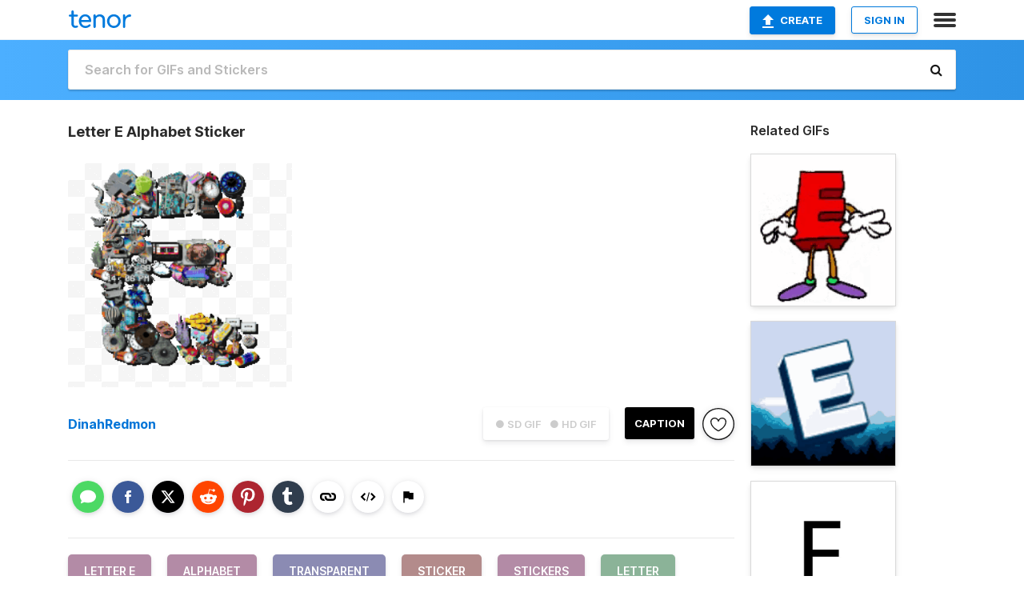

--- FILE ---
content_type: text/html; charset=utf-8
request_url: https://tenor.com/view/letter-e-alphabet-transparent-sticker-stickers-gif-13936868
body_size: 32290
content:
<!DOCTYPE html>
<html lang="en" dir="ltr"><head><script id="data" type="text/x-cache" nonce="YWQ1NjYyZDQtOGJlZS00MWMyLTkyYmUtMjMzZTY3NTczYmEw">[base64]</script><title class="dynamic">Letter E Alphabet Sticker - Letter E Alphabet Transparent - Discover &amp; Share GIFs</title><link class="dynamic" rel="canonical" href="https://tenor.com/view/letter-e-alphabet-transparent-sticker-stickers-gif-13936868"><meta class="dynamic" name="keywords" content="Letter E,alphabet,Transparent,sticker,stickers,letter,dinaaaaaah,tumblr,aesthetic,gif,animated gif,gifs,meme"><meta class="dynamic" name="description" content="The perfect Letter E Alphabet Transparent Animated GIF for your conversation. Discover and Share the best GIFs on Tenor."><meta class="dynamic" name="twitter:title" content="Letter E Alphabet Sticker - Letter E Alphabet Transparent - Discover &amp; Share GIFs"><meta class="dynamic" name="twitter:description" content="The perfect Letter E Alphabet Transparent Animated GIF for your conversation. Discover and Share the best GIFs on Tenor."><meta class="dynamic" name="twitter:site" content="@gifkeyboard"><meta class="dynamic" name="twitter:app:name:iphone" content="GIF Keyboard"><meta class="dynamic" name="twitter:app:name:ipad" content="GIF Keyboard"><meta class="dynamic" name="twitter:app:name:googleplay" content="GIF Keyboard"><meta class="dynamic" name="twitter:app:id:iphone" content="917932200"><meta class="dynamic" name="twitter:app:id:ipad" content="917932200"><meta class="dynamic" name="twitter:app:id:googleplay" content="com.riffsy.FBMGIFApp"><meta class="dynamic" property="al:ios:app_name" content="GIF Keyboard"><meta class="dynamic" property="al:ios:app_store_id" content="917932200"><meta class="dynamic" property="al:android:package" content="com.riffsy.FBMGIFApp"><meta class="dynamic" property="al:android:app_name" content="GIF Keyboard"><meta class="dynamic" property="fb:app_id" content="374882289330575"><meta class="dynamic" property="og:site_name" content="Tenor"><meta class="dynamic" property="og:title" content="Letter E Alphabet Sticker - Letter E Alphabet Transparent - Discover &amp; Share GIFs"><meta class="dynamic" name="apple-itunes-app" content="app-id=917932200,app-argument=https://tenor.com/view/letter-e-alphabet-transparent-sticker-stickers-gif-13936868"><meta class="dynamic" name="twitter:app:url:iphone" content="riffsykeyboard://riff/14505174422280368506"><meta class="dynamic" name="twitter:app:url:ipad" content="riffsykeyboard://riff/14505174422280368506"><meta class="dynamic" name="twitter:app:url:googleplay" content="riffsy://gifs/14505174422280368506"><meta class="dynamic" property="al:ios:url" content="riffsykeyboard://riff/14505174422280368506"><meta class="dynamic" property="al:android:url" content="riffsy://gifs/14505174422280368506"><link class="dynamic" rel="alternate" href="ios-app://917932200/riffsykeyboard/riff/14505174422280368506"><link class="dynamic" rel="alternate" href="android-app://com.riffsy.FBMGIFApp/riffsy/gifs/14505174422280368506"><meta class="dynamic" name="twitter:image" content="https://media1.tenor.com/m/yUy7SQ0acXoAAAAC/letter-e-alphabet.gif"><meta class="dynamic" name="twitter:card" content="player"><meta class="dynamic" name="twitter:player" content="undefined?playertype=card"><meta class="dynamic" name="twitter:player:width" content="498"><meta class="dynamic" name="twitter:player:height" content="498"><meta class="dynamic" name="twitter:player:stream" content="https://media.tenor.com/yUy7SQ0acXoAAAPo/letter-e-alphabet.mp4"><meta class="dynamic" name="twitter:player:stream:content_type" content="video/mp4"><link class="dynamic" rel="alternate" type="application/json+oembed" title="GIF oEmbed Profile" href="https://tenor.com/oembed?url=https%3A%2F%2Ftenor.com%2Fview%2Fletter-e-alphabet-transparent-sticker-stickers-gif-13936868"><link class="dynamic" rel="alternate" type="text/xml+oembed" title="GIF oEmbed Profile" href="https://tenor.com/oembed?url=https%3A%2F%2Ftenor.com%2Fview%2Fletter-e-alphabet-transparent-sticker-stickers-gif-13936868&amp;format=xml"><link rel="image_src" href="https://media1.tenor.com/m/yUy7SQ0acXoAAAAC/letter-e-alphabet.gif"><meta class="dynamic" property="og:url" content="https://media1.tenor.com/m/yUy7SQ0acXoAAAAC/letter-e-alphabet.gif"><meta class="dynamic" property="og:description" content="Click to view the GIF"><meta class="dynamic" property="og:type" content="video.other"><meta class="dynamic" property="og:image" content="https://media1.tenor.com/m/yUy7SQ0acXoAAAAC/letter-e-alphabet.gif"><meta class="dynamic" property="og:image:type" content="image/gif"><meta class="dynamic" property="og:image:width" content="498"><meta class="dynamic" property="og:image:height" content="498"><meta class="dynamic" property="og:video" content="https://media.tenor.com/yUy7SQ0acXoAAAPo/letter-e-alphabet.mp4"><meta class="dynamic" property="og:video:secure_url" content="https://media.tenor.com/yUy7SQ0acXoAAAPo/letter-e-alphabet.mp4"><meta class="dynamic" property="og:video:type" content="video/mp4"><meta class="dynamic" property="og:video:width" content="640"><meta class="dynamic" property="og:video:height" content="640"><meta class="dynamic" property="og:video" content="https://media.tenor.com/yUy7SQ0acXoAAAPs/letter-e-alphabet.webm"><meta class="dynamic" property="og:video:secure_url" content="https://media.tenor.com/yUy7SQ0acXoAAAPs/letter-e-alphabet.webm"><meta class="dynamic" property="og:video:type" content="video/webm"><meta class="dynamic" property="og:video:width" content="640"><meta class="dynamic" property="og:video:height" content="640"><script class="dynamic" type="application/ld+json">{"@context":"http:\u002F\u002Fschema.org","@type":"Article","author":"DinahRedmon","creator":"DinahRedmon","headline":"Letter E Alphabet Sticker - Letter E Alphabet Transparent - Discover & Share GIFs","name":"Letter E Alphabet Sticker - Letter E Alphabet Transparent - Discover & Share GIFs","url":"https:\u002F\u002Ftenor.com\u002Fview\u002Fletter-e-alphabet-transparent-sticker-stickers-gif-13936868","mainEntityOfPage":"https:\u002F\u002Ftenor.com\u002Fview\u002Fletter-e-alphabet-transparent-sticker-stickers-gif-13936868","keywords":"Letter E,alphabet,Transparent,sticker,stickers,letter,dinaaaaaah,tumblr,aesthetic,gif,animated gif,gifs,meme","dateModified":"2019-04-15T05:17:49.674Z","datePublished":"2019-04-15T05:17:49.674Z","publisher":{"@context":"http:\u002F\u002Fschema.org","@type":"Organization","name":"Tenor","logo":{"@type":"ImageObject","url":"https:\u002F\u002Ftenor.com\u002Fassets\u002Fimg\u002Ftenor-app-icon.png"},"sameAs":["https:\u002F\u002Ftwitter.com\u002Fgifkeyboard","https:\u002F\u002Fwww.facebook.com\u002Ftenorapp\u002F","https:\u002F\u002Fwww.linkedin.com\u002Fcompany\u002Ftenorinc\u002F"]},"image":{"@context":"http:\u002F\u002Fschema.org","@type":"ImageObject","author":"DinahRedmon","creator":"DinahRedmon","name":"Letter E Alphabet Sticker - Letter E Alphabet Transparent - Discover & Share GIFs","keywords":"Letter E,alphabet,Transparent,sticker,stickers,letter,dinaaaaaah,tumblr,aesthetic,gif,animated gif,gifs,meme","description":"The perfect Letter E Alphabet Transparent Animated GIF for your conversation. Discover and Share the best GIFs on Tenor.","url":"https:\u002F\u002Ftenor.com\u002Fview\u002Fletter-e-alphabet-transparent-sticker-stickers-gif-13936868","contentUrl":"https:\u002F\u002Fmedia1.tenor.com\u002Fm\u002FyUy7SQ0acXoAAAAC\u002Fletter-e-alphabet.gif","thumbnailUrl":"https:\u002F\u002Fmedia.tenor.com\u002FyUy7SQ0acXoAAAAe\u002Fletter-e-alphabet.png","width":498,"height":498,"dateCreated":"2019-04-15T05:17:49.674Z","uploadDate":"2019-04-15T05:17:49.674Z","representativeOfPage":true},"video":{"@context":"http:\u002F\u002Fschema.org","@type":"VideoObject","author":"DinahRedmon","creator":"DinahRedmon","name":"Letter E Alphabet Sticker - Letter E Alphabet Transparent - Discover & Share GIFs","keywords":"Letter E,alphabet,Transparent,sticker,stickers,letter,dinaaaaaah,tumblr,aesthetic,gif,animated gif,gifs,meme","description":"The perfect Letter E Alphabet Transparent Animated GIF for your conversation. Discover and Share the best GIFs on Tenor.","url":"https:\u002F\u002Ftenor.com\u002Fview\u002Fletter-e-alphabet-transparent-sticker-stickers-gif-13936868","contentUrl":"https:\u002F\u002Fmedia.tenor.com\u002FyUy7SQ0acXoAAAPo\u002Fletter-e-alphabet.mp4","thumbnailUrl":"https:\u002F\u002Fmedia.tenor.com\u002FyUy7SQ0acXoAAAAe\u002Fletter-e-alphabet.png","width":640,"height":640,"dateCreated":"2019-04-15T05:17:49.674Z","uploadDate":"2019-04-15T05:17:49.674Z","duration":"PT0M2S"}}</script><link rel="preconnect" href="https://www.googletagmanager.com"><link rel="preconnect" href="https://www.google-analytics.com"><link rel="dns-prefetch" href="//media.tenor.com"><link rel="preconnect" href="https://media.tenor.com"><link rel="stylesheet" type="text/css" href="/assets/dist/main.min.css?release=r20260113-1-master-c4169"><meta charset="UTF-8"><meta name="viewport" content="width=device-width, initial-scale=1"><link rel="manifest" href="/assets/manifest.json"><link rel="shortcut icon" type="image/png" href="/assets/img/favicon/favicon-16x16.png"><link rel="apple-touch-icon" sizes="57x57" href="/assets/img/favicon/apple-touch-icon-57x57.png"><link rel="apple-touch-icon" sizes="60x60" href="/assets/img/favicon/apple-touch-icon-60x60.png"><link rel="apple-touch-icon" sizes="72x72" href="/assets/img/favicon/apple-touch-icon-72x72.png"><link rel="icon" type="image/png" href="/assets/img/favicon/favicon-16x16.png" sizes="16x16"><link rel="icon" type="image/png" href="/assets/img/favicon/favicon-32x32.png" sizes="32x32"><link rel="search" type="application/opensearchdescription+xml" href="/opensearch.xml" title="Tenor"><link rel="alternate" hreflang="x-default" href="https://tenor.com/view/letter-e-alphabet-transparent-sticker-stickers-gif-13936868"><link rel="alternate" hreflang="af" href="https://tenor.com/af/view/letter-e-alphabet-transparent-sticker-stickers-gif-13936868"><link rel="alternate" hreflang="am" href="https://tenor.com/am/view/letter-e-alphabet-transparent-sticker-stickers-gif-13936868"><link rel="alternate" hreflang="az" href="https://tenor.com/az/view/letter-e-alphabet-transparent-sticker-stickers-gif-13936868"><link rel="alternate" hreflang="be" href="https://tenor.com/be/view/letter-e-alphabet-transparent-sticker-stickers-gif-13936868"><link rel="alternate" hreflang="bg" href="https://tenor.com/bg/view/letter-e-alphabet-transparent-sticker-stickers-gif-13936868"><link rel="alternate" hreflang="bn" href="https://tenor.com/bn/view/letter-e-alphabet-transparent-sticker-stickers-gif-13936868"><link rel="alternate" hreflang="bs" href="https://tenor.com/bs/view/letter-e-alphabet-transparent-sticker-stickers-gif-13936868"><link rel="alternate" hreflang="ca" href="https://tenor.com/ca/view/letter-e-alphabet-transparent-sticker-stickers-gif-13936868"><link rel="alternate" hreflang="cs" href="https://tenor.com/cs/view/letter-e-alphabet-transparent-sticker-stickers-gif-13936868"><link rel="alternate" hreflang="da" href="https://tenor.com/da/view/letter-e-alphabet-transparent-sticker-stickers-gif-13936868"><link rel="alternate" hreflang="de" href="https://tenor.com/de/view/letter-e-alphabet-transparent-sticker-stickers-gif-13936868"><link rel="alternate" hreflang="de-AT" href="https://tenor.com/de-AT/view/letter-e-alphabet-transparent-sticker-stickers-gif-13936868"><link rel="alternate" hreflang="de-CH" href="https://tenor.com/de-CH/view/letter-e-alphabet-transparent-sticker-stickers-gif-13936868"><link rel="alternate" hreflang="el" href="https://tenor.com/el/view/letter-e-alphabet-transparent-sticker-stickers-gif-13936868"><link rel="alternate" hreflang="en-AU" href="https://tenor.com/en-AU/view/letter-e-alphabet-transparent-sticker-stickers-gif-13936868"><link rel="alternate" hreflang="en-CA" href="https://tenor.com/en-CA/view/letter-e-alphabet-transparent-sticker-stickers-gif-13936868"><link rel="alternate" hreflang="en-GB" href="https://tenor.com/en-GB/view/letter-e-alphabet-transparent-sticker-stickers-gif-13936868"><link rel="alternate" hreflang="en-IE" href="https://tenor.com/en-IE/view/letter-e-alphabet-transparent-sticker-stickers-gif-13936868"><link rel="alternate" hreflang="en-IN" href="https://tenor.com/en-IN/view/letter-e-alphabet-transparent-sticker-stickers-gif-13936868"><link rel="alternate" hreflang="en-NZ" href="https://tenor.com/en-NZ/view/letter-e-alphabet-transparent-sticker-stickers-gif-13936868"><link rel="alternate" hreflang="en-SG" href="https://tenor.com/en-SG/view/letter-e-alphabet-transparent-sticker-stickers-gif-13936868"><link rel="alternate" hreflang="en-ZA" href="https://tenor.com/en-ZA/view/letter-e-alphabet-transparent-sticker-stickers-gif-13936868"><link rel="alternate" hreflang="es" href="https://tenor.com/es/view/letter-e-alphabet-transparent-sticker-stickers-gif-13936868"><link rel="alternate" hreflang="es-419" href="https://tenor.com/es-419/view/letter-e-alphabet-transparent-sticker-stickers-gif-13936868"><link rel="alternate" hreflang="es-AR" href="https://tenor.com/es-AR/view/letter-e-alphabet-transparent-sticker-stickers-gif-13936868"><link rel="alternate" hreflang="es-BO" href="https://tenor.com/es-BO/view/letter-e-alphabet-transparent-sticker-stickers-gif-13936868"><link rel="alternate" hreflang="es-CL" href="https://tenor.com/es-CL/view/letter-e-alphabet-transparent-sticker-stickers-gif-13936868"><link rel="alternate" hreflang="es-CO" href="https://tenor.com/es-CO/view/letter-e-alphabet-transparent-sticker-stickers-gif-13936868"><link rel="alternate" hreflang="es-CR" href="https://tenor.com/es-CR/view/letter-e-alphabet-transparent-sticker-stickers-gif-13936868"><link rel="alternate" hreflang="es-DO" href="https://tenor.com/es-DO/view/letter-e-alphabet-transparent-sticker-stickers-gif-13936868"><link rel="alternate" hreflang="es-EC" href="https://tenor.com/es-EC/view/letter-e-alphabet-transparent-sticker-stickers-gif-13936868"><link rel="alternate" hreflang="es-GT" href="https://tenor.com/es-GT/view/letter-e-alphabet-transparent-sticker-stickers-gif-13936868"><link rel="alternate" hreflang="es-HN" href="https://tenor.com/es-HN/view/letter-e-alphabet-transparent-sticker-stickers-gif-13936868"><link rel="alternate" hreflang="es-MX" href="https://tenor.com/es-MX/view/letter-e-alphabet-transparent-sticker-stickers-gif-13936868"><link rel="alternate" hreflang="es-NI" href="https://tenor.com/es-NI/view/letter-e-alphabet-transparent-sticker-stickers-gif-13936868"><link rel="alternate" hreflang="es-PA" href="https://tenor.com/es-PA/view/letter-e-alphabet-transparent-sticker-stickers-gif-13936868"><link rel="alternate" hreflang="es-PE" href="https://tenor.com/es-PE/view/letter-e-alphabet-transparent-sticker-stickers-gif-13936868"><link rel="alternate" hreflang="es-PR" href="https://tenor.com/es-PR/view/letter-e-alphabet-transparent-sticker-stickers-gif-13936868"><link rel="alternate" hreflang="es-PY" href="https://tenor.com/es-PY/view/letter-e-alphabet-transparent-sticker-stickers-gif-13936868"><link rel="alternate" hreflang="es-SV" href="https://tenor.com/es-SV/view/letter-e-alphabet-transparent-sticker-stickers-gif-13936868"><link rel="alternate" hreflang="es-US" href="https://tenor.com/es-US/view/letter-e-alphabet-transparent-sticker-stickers-gif-13936868"><link rel="alternate" hreflang="es-UY" href="https://tenor.com/es-UY/view/letter-e-alphabet-transparent-sticker-stickers-gif-13936868"><link rel="alternate" hreflang="es-VE" href="https://tenor.com/es-VE/view/letter-e-alphabet-transparent-sticker-stickers-gif-13936868"><link rel="alternate" hreflang="et" href="https://tenor.com/et/view/letter-e-alphabet-transparent-sticker-stickers-gif-13936868"><link rel="alternate" hreflang="eu" href="https://tenor.com/eu/view/letter-e-alphabet-transparent-sticker-stickers-gif-13936868"><link rel="alternate" hreflang="fi" href="https://tenor.com/fi/view/letter-e-alphabet-transparent-sticker-stickers-gif-13936868"><link rel="alternate" hreflang="fil" href="https://tenor.com/fil/view/letter-e-alphabet-transparent-sticker-stickers-gif-13936868"><link rel="alternate" hreflang="fr" href="https://tenor.com/fr/view/letter-e-alphabet-transparent-sticker-stickers-gif-13936868"><link rel="alternate" hreflang="fr-CA" href="https://tenor.com/fr-CA/view/letter-e-alphabet-transparent-sticker-stickers-gif-13936868"><link rel="alternate" hreflang="fr-CH" href="https://tenor.com/fr-CH/view/letter-e-alphabet-transparent-sticker-stickers-gif-13936868"><link rel="alternate" hreflang="gl" href="https://tenor.com/gl/view/letter-e-alphabet-transparent-sticker-stickers-gif-13936868"><link rel="alternate" hreflang="gu" href="https://tenor.com/gu/view/letter-e-alphabet-transparent-sticker-stickers-gif-13936868"><link rel="alternate" hreflang="hi" href="https://tenor.com/hi/view/letter-e-alphabet-transparent-sticker-stickers-gif-13936868"><link rel="alternate" hreflang="hr" href="https://tenor.com/hr/view/letter-e-alphabet-transparent-sticker-stickers-gif-13936868"><link rel="alternate" hreflang="hu" href="https://tenor.com/hu/view/letter-e-alphabet-transparent-sticker-stickers-gif-13936868"><link rel="alternate" hreflang="hy" href="https://tenor.com/hy/view/letter-e-alphabet-transparent-sticker-stickers-gif-13936868"><link rel="alternate" hreflang="id" href="https://tenor.com/id/view/letter-e-alphabet-transparent-sticker-stickers-gif-13936868"><link rel="alternate" hreflang="is" href="https://tenor.com/is/view/letter-e-alphabet-transparent-sticker-stickers-gif-13936868"><link rel="alternate" hreflang="it" href="https://tenor.com/it/view/letter-e-alphabet-transparent-sticker-stickers-gif-13936868"><link rel="alternate" hreflang="ja" href="https://tenor.com/ja/view/letter-e-alphabet-transparent-sticker-stickers-gif-13936868"><link rel="alternate" hreflang="ka" href="https://tenor.com/ka/view/letter-e-alphabet-transparent-sticker-stickers-gif-13936868"><link rel="alternate" hreflang="kk" href="https://tenor.com/kk/view/letter-e-alphabet-transparent-sticker-stickers-gif-13936868"><link rel="alternate" hreflang="km" href="https://tenor.com/km/view/letter-e-alphabet-transparent-sticker-stickers-gif-13936868"><link rel="alternate" hreflang="kn" href="https://tenor.com/kn/view/letter-e-alphabet-transparent-sticker-stickers-gif-13936868"><link rel="alternate" hreflang="ko" href="https://tenor.com/ko/view/letter-e-alphabet-transparent-sticker-stickers-gif-13936868"><link rel="alternate" hreflang="ky" href="https://tenor.com/ky/view/letter-e-alphabet-transparent-sticker-stickers-gif-13936868"><link rel="alternate" hreflang="lo" href="https://tenor.com/lo/view/letter-e-alphabet-transparent-sticker-stickers-gif-13936868"><link rel="alternate" hreflang="lt" href="https://tenor.com/lt/view/letter-e-alphabet-transparent-sticker-stickers-gif-13936868"><link rel="alternate" hreflang="lv" href="https://tenor.com/lv/view/letter-e-alphabet-transparent-sticker-stickers-gif-13936868"><link rel="alternate" hreflang="mk" href="https://tenor.com/mk/view/letter-e-alphabet-transparent-sticker-stickers-gif-13936868"><link rel="alternate" hreflang="ml" href="https://tenor.com/ml/view/letter-e-alphabet-transparent-sticker-stickers-gif-13936868"><link rel="alternate" hreflang="mn" href="https://tenor.com/mn/view/letter-e-alphabet-transparent-sticker-stickers-gif-13936868"><link rel="alternate" hreflang="mo" href="https://tenor.com/mo/view/letter-e-alphabet-transparent-sticker-stickers-gif-13936868"><link rel="alternate" hreflang="mr" href="https://tenor.com/mr/view/letter-e-alphabet-transparent-sticker-stickers-gif-13936868"><link rel="alternate" hreflang="ms" href="https://tenor.com/ms/view/letter-e-alphabet-transparent-sticker-stickers-gif-13936868"><link rel="alternate" hreflang="my" href="https://tenor.com/my/view/letter-e-alphabet-transparent-sticker-stickers-gif-13936868"><link rel="alternate" hreflang="ne" href="https://tenor.com/ne/view/letter-e-alphabet-transparent-sticker-stickers-gif-13936868"><link rel="alternate" hreflang="nl" href="https://tenor.com/nl/view/letter-e-alphabet-transparent-sticker-stickers-gif-13936868"><link rel="alternate" hreflang="no" href="https://tenor.com/no/view/letter-e-alphabet-transparent-sticker-stickers-gif-13936868"><link rel="alternate" hreflang="pa" href="https://tenor.com/pa/view/letter-e-alphabet-transparent-sticker-stickers-gif-13936868"><link rel="alternate" hreflang="pl" href="https://tenor.com/pl/view/letter-e-alphabet-transparent-sticker-stickers-gif-13936868"><link rel="alternate" hreflang="pt" href="https://tenor.com/pt/view/letter-e-alphabet-transparent-sticker-stickers-gif-13936868"><link rel="alternate" hreflang="pt-BR" href="https://tenor.com/pt-BR/view/letter-e-alphabet-transparent-sticker-stickers-gif-13936868"><link rel="alternate" hreflang="pt-PT" href="https://tenor.com/pt-PT/view/letter-e-alphabet-transparent-sticker-stickers-gif-13936868"><link rel="alternate" hreflang="ro" href="https://tenor.com/ro/view/letter-e-alphabet-transparent-sticker-stickers-gif-13936868"><link rel="alternate" hreflang="ru" href="https://tenor.com/ru/view/letter-e-alphabet-transparent-sticker-stickers-gif-13936868"><link rel="alternate" hreflang="si" href="https://tenor.com/si/view/letter-e-alphabet-transparent-sticker-stickers-gif-13936868"><link rel="alternate" hreflang="sk" href="https://tenor.com/sk/view/letter-e-alphabet-transparent-sticker-stickers-gif-13936868"><link rel="alternate" hreflang="sl" href="https://tenor.com/sl/view/letter-e-alphabet-transparent-sticker-stickers-gif-13936868"><link rel="alternate" hreflang="sq" href="https://tenor.com/sq/view/letter-e-alphabet-transparent-sticker-stickers-gif-13936868"><link rel="alternate" hreflang="sr" href="https://tenor.com/sr/view/letter-e-alphabet-transparent-sticker-stickers-gif-13936868"><link rel="alternate" hreflang="sr-Latn" href="https://tenor.com/sr-Latn/view/letter-e-alphabet-transparent-sticker-stickers-gif-13936868"><link rel="alternate" hreflang="sv" href="https://tenor.com/sv/view/letter-e-alphabet-transparent-sticker-stickers-gif-13936868"><link rel="alternate" hreflang="sw" href="https://tenor.com/sw/view/letter-e-alphabet-transparent-sticker-stickers-gif-13936868"><link rel="alternate" hreflang="ta" href="https://tenor.com/ta/view/letter-e-alphabet-transparent-sticker-stickers-gif-13936868"><link rel="alternate" hreflang="te" href="https://tenor.com/te/view/letter-e-alphabet-transparent-sticker-stickers-gif-13936868"><link rel="alternate" hreflang="th" href="https://tenor.com/th/view/letter-e-alphabet-transparent-sticker-stickers-gif-13936868"><link rel="alternate" hreflang="tl" href="https://tenor.com/tl/view/letter-e-alphabet-transparent-sticker-stickers-gif-13936868"><link rel="alternate" hreflang="tr" href="https://tenor.com/tr/view/letter-e-alphabet-transparent-sticker-stickers-gif-13936868"><link rel="alternate" hreflang="uk" href="https://tenor.com/uk/view/letter-e-alphabet-transparent-sticker-stickers-gif-13936868"><link rel="alternate" hreflang="uz" href="https://tenor.com/uz/view/letter-e-alphabet-transparent-sticker-stickers-gif-13936868"><link rel="alternate" hreflang="vi" href="https://tenor.com/vi/view/letter-e-alphabet-transparent-sticker-stickers-gif-13936868"><link rel="alternate" hreflang="zh-CN" href="https://tenor.com/zh-CN/view/letter-e-alphabet-transparent-sticker-stickers-gif-13936868"><link rel="alternate" hreflang="zh-HK" href="https://tenor.com/zh-HK/view/letter-e-alphabet-transparent-sticker-stickers-gif-13936868"><link rel="alternate" hreflang="zh-TW" href="https://tenor.com/zh-TW/view/letter-e-alphabet-transparent-sticker-stickers-gif-13936868"><link rel="alternate" hreflang="zu" href="https://tenor.com/zu/view/letter-e-alphabet-transparent-sticker-stickers-gif-13936868"></head><body><script async type="text/javascript" src="/assets/dist/main.min.js?release=r20260113-1-master-c4169" fetchpriority="high"></script><div id="root"><div class="BaseApp"><div class="Banner TOSBanner hidden"><div class="container"><span class="iconfont-remove" aria-hidden="true"></span>We&#039;ve updated our <span class="linkElements"><a href="/legal-terms" rel="noopener">Terms of Service</a> and <a href="https://policies.google.com/privacy?hl=en" rel="noopener">Privacy Policy</a></span>. By continuing you agree to Tenor&#039;s <span class="linkElements"><a href="/legal-terms" rel="noopener">Terms of Service</a> and <a href="https://policies.google.com/privacy?hl=en" rel="noopener">Privacy Policy</a></span>.</div></div><div class="Banner LanguageBanner hidden"><div class="container"><span class="iconfont-remove" aria-hidden="true"></span><div>Tenor.com has been translated based on your browser&#039;s language setting. If you want to change the language, click <span class="linkElements"><button>here</button></span>.</div></div></div><nav class="NavBar"><div class="container"><span itemscope itemtype="http://schema.org/Organization"><a class="navbar-brand" itemProp="url" href="/"><img src="/assets/img/tenor-logo.svg" width="80" height="22" alt="Tenor logo" itemprop="logo"></a></span><div class="nav-buttons"><div class="account-buttons"><a class="button upload-button" href="/gif-maker?utm_source=nav-bar&amp;utm_medium=internal&amp;utm_campaign=gif-maker-entrypoints"><img src="/assets/icons/upload-icon.svg" width="14" height="17" alt="Upload icon">Create</a><button class="white-button">SIGN IN</button></div><span class=" ToggleMenu"><span class="menu-button navicon-button x ToggleMenu-button"><div class="navicon"></div></span><div class="animated NavMenu"><div class="section"><div class="header">Products</div><ul><li><a href="https://apps.apple.com/app/apple-store/id917932200?pt=39040802&amp;ct=NavGifKeyboard&amp;mt=8" rel="noopener">GIF Keyboard</a></li><li><a href="https://play.google.com/store/apps/details?id=com.riffsy.FBMGIFApp" rel="noopener">Android</a></li><li><a href="/contentpartners">Content Partners</a></li></ul></div><div class="section"><div class="header">Explore</div><ul><li><button>Language</button></li><li><a href="/reactions">Reaction GIFs</a></li><li><a href="/explore">Explore GIFs</a></li></ul></div><div class="section"><div class="header">Company</div><ul><li><a href="/press">Press</a></li><li><a href="https://blog.tenor.com/" rel="noopener">Blog</a></li><li><a href="https://support.google.com/tenor" rel="noopener">FAQ</a></li><li><a href="/legal-terms">Terms and Privacy</a></li><li><a href="/assets/dist/licenses.txt" rel="noopener">Website Licenses</a></li><li><a href="https://support.google.com/tenor/gethelp?hl=en" rel="noopener">Contact Us</a></li></ul></div><div class="section"><div class="header">API</div><ul><li><a href="/gifapi" rel="noopener">Tenor GIF API</a></li><li><a href="https://developers.google.com/tenor/guides/endpoints" rel="noopener">GIF API Documentation</a></li><li><a href="/gifapi/unity-ar-gif-sdk" rel="noopener">Unity AR SDK</a></li></ul></div></div></span></div></div></nav><div class="TopBarComponent TopSearchBar"><div class="TopBar"><div class="container"><a class="navbar-brand" itemProp="url" href="/"><img src="/assets/img/tenor-logo-white.svg" width="80" height="22" alt="Tenor logo" itemprop="logo"></a><div class="search-bar-wrapper"><form class="SearchBar"><input name="q" value="" placeholder="Search for GIFs and Stickers" autocomplete="off"><span class="iconfont-search" aria-hidden="true"></span></form></div></div></div></div><div class="GifPage container page"><!--!--><div class="main-container"><h1 style="margin-bottom:30px;">Letter E Alphabet Sticker</h1><div class="single-view-container" itemscope itemtype="http://schema.org/Article"><meta itemprop="url" content="https://tenor.com/view/letter-e-alphabet-transparent-sticker-stickers-gif-13936868"><meta itemprop="mainEntityOfPage" content="https://tenor.com/view/letter-e-alphabet-transparent-sticker-stickers-gif-13936868"><meta itemprop="keywords" content="Letter E,alphabet,Transparent,sticker,stickers,letter,dinaaaaaah,tumblr,aesthetic,gif,animated gif,gifs,meme"><meta itemprop="dateModified" content="2019-04-15T05:17:49.674Z"><meta itemprop="datePublished" content="2019-04-15T05:17:49.674Z"><meta itemprop="author" content="DinahRedmon"><meta itemprop="creator" content="DinahRedmon"><meta itemprop="headline" content="Letter E Alphabet Sticker - Letter E Alphabet Transparent - Discover &amp; Share GIFs"><meta itemprop="name" content="Letter E Alphabet Sticker - Letter E Alphabet Transparent - Discover &amp; Share GIFs"><span class="hide" itemprop="publisher" itemscope itemtype="http://schema.org/Organization"><meta itemprop="name" content="Tenor"><meta itemprop="logo" content="https://tenor.com/assets/img/tenor-app-icon.png"></span><div><div id="single-gif-container"><div itemprop="image" itemscope itemtype="http://schema.org/ImageObject"><meta itemprop="keywords" content="Letter E,alphabet,Transparent,sticker,stickers,letter,dinaaaaaah,tumblr,aesthetic,gif,animated gif,gifs,meme"><meta itemprop="dateCreated" content="2019-04-15T05:17:49.674Z"><meta itemprop="uploadDate" content="2019-04-15T05:17:49.674Z"><meta itemprop="author" content="DinahRedmon"><meta itemprop="creator" content="DinahRedmon"><meta itemprop="embedUrl"><meta itemprop="representativeOfPage" content="true"><meta itemprop="url" content="https://tenor.com/view/letter-e-alphabet-transparent-sticker-stickers-gif-13936868"><meta itemprop="duration" content="PT0M2S"><meta itemprop="contentUrl" content="https://media1.tenor.com/m/yUy7SQ0acXoAAAAC/letter-e-alphabet.gif"><meta itemprop="width" content="498"><meta itemprop="height" content="498"><div class="Sticker" style="width:280px;height:280px;"><img src="https://media.tenor.com/yUy7SQ0acXoAAAAj/letter-e-alphabet.gif" width="248.32" height="256" alt="the letter e is made up of many different objects" style="max-width:280px;min-height:;background-color:unset;" fetchpriority="high"></div></div></div></div></div><div class="gif-details-container"><div class="gif-actions"><div class="extra-controls"><div class="QualityToggle"><button class="" disabled> ● SD GIF </button><button class="" disabled> ● HD GIF </button></div><a class="caption-gif-button" href="/gif-maker?caption_item_id=14505174422280368506&amp;utm_source=gif-caption&amp;utm_medium=internal&amp;utm_campaign=gif-maker-entrypoints">CAPTION</a><span class="GifFavButton FavButton" aria-hidden="true"></span></div><div class="profile-info"><a rel="author" href="/users/dinahredmon"><div class="ProfileImage" style="background-image:url(&quot;https://c.tenor.com/3/svy9zJs9nzkAAAfQ/tenor.png&quot;);"> </div></a><a class="author-username" rel="author" href="/users/dinahredmon">DinahRedmon</a><span></span></div></div><div class="gif-details share-buttons"><a class="ShareIcon" href="https://apps.apple.com/app/apple-store/id917932200?pt=39040802&amp;ct=iMessageItemView&amp;mt=8" rel="noopener"><div class="Tooltip"><span class="content">Share to iMessage.</span></div><img src="/assets/img/icons/imessage.svg" alt="iMessage icon"></a><a class="ShareIcon" href="https://www.facebook.com/sharer/sharer.php?u=https%3A%2F%2Ftenor.com%2Fview%2Fletter-e-alphabet-transparent-sticker-stickers-gif-13936868%3Futm_source%3Dshare-button%26utm_medium%3DSocial%26utm_content%3Dfacebook" rel="noopener"><div class="Tooltip"><span class="content">Share to Facebook.</span></div><img src="/assets/img/icons/facebook.svg" alt="Facebook icon"></a><a class="ShareIcon" href="https://twitter.com/share?url=https%3A%2F%2Ftenor.com%2Fview%2Fletter-e-alphabet-transparent-sticker-stickers-gif-13936868%3Futm_source%3Dshare-button%26utm_medium%3DSocial%26utm_content%3Dtwitter&amp;via=gifkeyboard&amp;hashtags=Letter E,alphabet,Transparent" rel="noopener"><div class="Tooltip"><span class="content">Share to Twitter.</span></div><img src="/assets/img/icons/twitter.svg" alt="Twitter icon"></a><a class="ShareIcon" href="https://www.reddit.com/submit?url=https%3A%2F%2Ftenor.com%2Fview%2Fletter-e-alphabet-transparent-sticker-stickers-gif-13936868%3Futm_source%3Dshare-button%26utm_medium%3DSocial%26utm_content%3Dreddit&amp;title=Letter%20E%20Alphabet%20Sticker%20-%20Letter%20E%20Alphabet%20Transparent%20-%20Discover%20%26%20Share%20GIFs" rel="noopener"><div class="Tooltip"><span class="content">Share to Reddit.</span></div><img src="/assets/img/icons/reddit.svg" alt="Reddit icon"></a><a class="ShareIcon" href="https://pinterest.com/pin/create/bookmarklet/?media=https%3A%2F%2Fmedia1.tenor.com%2Fm%2FyUy7SQ0acXoAAAAC%2Fletter-e-alphabet.gif&amp;url=https%3A%2F%2Ftenor.com%2Fview%2Fletter-e-alphabet-transparent-sticker-stickers-gif-13936868%3Futm_source%3Dshare-button%26utm_medium%3DSocial%26utm_content%3Dpinterest&amp;is_video=false&amp;description=Letter%20E%20Alphabet%20Sticker%20-%20Letter%20E%20Alphabet%20Transparent%20-%20Discover%20%26%20Share%20GIFs" rel="noopener"><div class="Tooltip"><span class="content">Share to Pinterest.</span></div><img src="/assets/img/icons/pinterest.svg" alt="Pinterest icon"></a><a class="ShareIcon" href="https://www.tumblr.com/share?v=3&amp;u=https%3A%2F%2Ftenor.com%2Fview%2Fletter-e-alphabet-transparent-sticker-stickers-gif-13936868%3Futm_source%3Dshare-button%26utm_medium%3DSocial%26utm_content%3Dtumblr&amp;t=Letter%20E%20Alphabet%20Sticker%20-%20Letter%20E%20Alphabet%20Transparent%20-%20Discover%20%26%20Share%20GIFs&amp;tags=Letter E,alphabet,Transparent" rel="noopener"><div class="Tooltip"><span class="content">Share to Tumblr.</span></div><img src="/assets/img/icons/tumblr.svg" alt="Tumblr icon"></a><span class="ShareIcon"><div class="Tooltip"><span class="content">Copy link to clipboard.</span></div><img src="/assets/img/icons/link.svg" alt="link icon" data-clipboard-text="https://tenor.com/6DMm.gif"></span><span class="ShareIcon"><div class="Tooltip"><span class="content">Copy embed to clipboard.</span></div><img src="/assets/img/icons/embed.svg" alt="embed icon" data-clipboard-text="&lt;div class=&quot;tenor-gif-embed&quot; data-postid=&quot;13936868&quot; data-share-method=&quot;host&quot; data-aspect-ratio=&quot;1&quot; data-width=&quot;100%&quot;&gt;&lt;a href=&quot;https://tenor.com/view/letter-e-alphabet-transparent-sticker-stickers-gif-13936868&quot;&gt;Letter E Alphabet Sticker&lt;/a&gt;from &lt;a href=&quot;https://tenor.com/search/letter+e-stickers&quot;&gt;Letter E Stickers&lt;/a&gt;&lt;/div&gt; &lt;script type=&quot;text/javascript&quot; async src=&quot;https://tenor.com/embed.js&quot;&gt;&lt;/script&gt;"></span><span class="FlagIcon"><div class="Tooltip"><span class="content">Report</span></div><img src="/assets/img/icons/flag.svg" alt="flag icon"></span></div><ul class="tag-list" style="width:100%;"><li><a href="/search/letter-e-gifs"><div class="RelatedTag" style="background-color:#B38BA6;">Letter E</div></a></li><li><a href="/search/alphabet-gifs"><div class="RelatedTag" style="background-color:#B38BA6;">alphabet</div></a></li><li><a href="/search/transparent-gifs"><div class="RelatedTag" style="background-color:#8B8BB3;">Transparent</div></a></li><li><a href="/search/sticker-gifs"><div class="RelatedTag" style="background-color:#B38B8B;">sticker</div></a></li><li><a href="/search/stickers-gifs"><div class="RelatedTag" style="background-color:#B38BA6;">stickers</div></a></li><li><a href="/search/letter-gifs"><div class="RelatedTag" style="background-color:#8BB398;">letter</div></a></li><li><a href="/search/dinaaaaaah-gifs"><div class="RelatedTag" style="background-color:#8BB3A6;">dinaaaaaah</div></a></li><li><a href="/search/tumblr-gifs"><div class="RelatedTag" style="background-color:#B38BA6;">tumblr</div></a></li><li><a href="/search/aesthetic-gifs"><div class="RelatedTag" style="background-color:#B38BA6;">aesthetic</div></a></li></ul><div class="gif-details embed" style="display:block;"><h3>Share URL</h3><div class="Copybox share"><!--!--><input type="text" readonly data-clipboard-text="https://tenor.com/view/letter-e-alphabet-transparent-sticker-stickers-gif-13936868" value="https://tenor.com/view/letter-e-alphabet-transparent-sticker-stickers-gif-13936868"></div><br><br><h3>Embed</h3><div class="Copybox embed"><!--!--><input type="text" readonly data-clipboard-text="&lt;div class=&quot;tenor-gif-embed&quot; data-postid=&quot;13936868&quot; data-share-method=&quot;host&quot; data-aspect-ratio=&quot;1&quot; data-width=&quot;100%&quot;&gt;&lt;a href=&quot;https://tenor.com/view/letter-e-alphabet-transparent-sticker-stickers-gif-13936868&quot;&gt;Letter E Alphabet Sticker&lt;/a&gt;from &lt;a href=&quot;https://tenor.com/search/letter+e-stickers&quot;&gt;Letter E Stickers&lt;/a&gt;&lt;/div&gt; &lt;script type=&quot;text/javascript&quot; async src=&quot;https://tenor.com/embed.js&quot;&gt;&lt;/script&gt;" value="&lt;div class=&quot;tenor-gif-embed&quot; data-postid=&quot;13936868&quot; data-share-method=&quot;host&quot; data-aspect-ratio=&quot;1&quot; data-width=&quot;100%&quot;&gt;&lt;a href=&quot;https://tenor.com/view/letter-e-alphabet-transparent-sticker-stickers-gif-13936868&quot;&gt;Letter E Alphabet Sticker&lt;/a&gt;from &lt;a href=&quot;https://tenor.com/search/letter+e-stickers&quot;&gt;Letter E Stickers&lt;/a&gt;&lt;/div&gt; &lt;script type=&quot;text/javascript&quot; async src=&quot;https://tenor.com/embed.js&quot;&gt;&lt;/script&gt;"></div></div><div class="gif-details non-mobile-only"><h3>Details</h3><dl><dd>Content Description: the letter e is made up of many different objects</dd><dd>File Size: 1806KB</dd><dd>Duration: 1.800 sec</dd><dd>Dimensions: 498x498</dd><dd>Created: 4/15/2019, 5:17:49 AM</dd></dl></div></div></div><div class="RelatedGifsContainer"><h3>Related GIFs</h3><div class="UniversalGifList" data-columns="1" style="height:1364px;"><div class="column"><figure class="UniversalGifListItem clickable" data-index="0" data-width="220" data-height="231" style="top:0px;"><a href="/view/letter-e-gif-9063749"><div class="Gif"><picture><source media="(max-width:840px)" type="video/mp4" srcset="https://media.tenor.com/GmAoEwcSDYgAAAP1/letter-e.mp4 156w"><source media="(max-width:840px)" type="image/webp" srcset="https://media.tenor.com/GmAoEwcSDYgAAAA1/letter-e.webp 156w"><img src="https://media.tenor.com/GmAoEwcSDYgAAAAM/letter-e.gif" width="180" height="189" alt="a cartoon drawing of a red letter e with hands and legs ." loading="lazy"></picture></div><div class="overlay"></div></a><div class="actions"><span class="GifFavButton FavButton" aria-hidden="true"></span></div><figcaption class="tags"><ul><li><a href="/search/letter-e-gifs">#Letter-E</a></li></ul></figcaption><!--!--></figure><figure class="UniversalGifListItem clickable" data-index="1" data-width="220" data-height="220" style="top:209px;"><a href="/view/mountain-shine-letter-e-gif-17040112"><div class="Gif"><picture><source media="(max-width:840px)" type="image/webp" srcset="https://media.tenor.com/7DQqEDuxs5sAAAA1/mountain-shine.webp 90w"><img src="https://media.tenor.com/7DQqEDuxs5sAAAAM/mountain-shine.gif" width="180" height="180" alt="a white letter e is floating in the air in front of a mountain ." loading="lazy"></picture></div><div class="overlay"></div></a><div class="actions"><span class="GifFavButton FavButton" aria-hidden="true"></span></div><figcaption class="tags"><ul><li><a href="/search/mountain-gifs">#mountain</a></li><li><a href="/search/shine-gifs">#shine</a></li><li><a href="/search/letter-e-gifs">#Letter-E</a></li></ul></figcaption><!--!--></figure><figure class="UniversalGifListItem clickable" data-index="2" data-width="220" data-height="220" style="top:409px;"><a href="/view/almighty-e-quackedtv-gif-8572201372834737887"><div class="Gif"><picture><source type="video/mp4" srcset="https://media.tenor.com/dvaTuyruLt8AAAP1/almighty-e-quackedtv.mp4 320w"><source media="(max-width:840px)" type="image/webp" srcset="https://media.tenor.com/dvaTuyruLt8AAAA1/almighty-e-quackedtv.webp 200w"><img src="https://media.tenor.com/dvaTuyruLt8AAAAM/almighty-e-quackedtv.gif" width="180" height="180" alt="the letter e is black and white and is on a white background ." loading="lazy"></picture></div><div class="overlay"></div></a><div class="actions"><span class="GifFavButton FavButton" aria-hidden="true"></span></div><figcaption class="tags"><ul><li><a href="/search/almighty-e-gifs">#Almighty-E</a></li><li><a href="/search/quackedtv-gifs">#quackedtv</a></li></ul></figcaption><!--!--></figure><figure class="UniversalGifListItem clickable" data-index="3" data-width="220" data-height="220" style="top:609px;"><a href="/view/agenturleben-agencylife-hannover-kochstrasse-kstr-gif-27424224"><div class="Gif"><picture><source media="(max-width:840px)" type="video/mp4" srcset="https://media.tenor.com/PQrA-HtRDgAAAAP1/agenturleben-agencylife.mp4 208w"><source media="(max-width:840px)" type="image/webp" srcset="https://media.tenor.com/PQrA-HtRDgAAAAA1/agenturleben-agencylife.webp 200w"><img src="https://media.tenor.com/PQrA-HtRDgAAAAAM/agenturleben-agencylife.gif" width="180" height="180" alt="the letter e is made out of a stack of hay" loading="lazy"></picture></div><div class="overlay"></div></a><div class="actions"><span class="GifFavButton FavButton" aria-hidden="true"></span></div><figcaption class="tags"><ul><li><a href="/search/agenturleben-gifs">#agenturleben</a></li><li><a href="/search/agencylife-gifs">#agencylife</a></li><li><a href="/search/hannover-gifs">#hannover</a></li></ul></figcaption><!--!--></figure><figure class="UniversalGifListItem clickable" data-index="4" data-width="220" data-height="220" style="top:809px;"><a href="/view/alphabet-lore-mike-salcedo-alphabet-letter-letter-e-gif-27200371"><div class="Gif"><picture><source media="(max-width:840px)" type="image/webp" srcset="https://media.tenor.com/GJ4Tg3VjnosAAAA1/alphabet-lore-mike-salcedo.webp 200w"><img src="https://media.tenor.com/GJ4Tg3VjnosAAAAM/alphabet-lore-mike-salcedo.gif" width="180" height="180" alt="a cartoon letter e with braces on it &#039;s teeth ." loading="lazy"></picture></div><div class="overlay"></div></a><div class="actions"><span class="GifFavButton FavButton" aria-hidden="true"></span></div><figcaption class="tags"><ul><li><a href="/search/alphabet-lore-gifs">#Alphabet-Lore</a></li><li><a href="/search/mike-salcedo-gifs">#Mike-Salcedo</a></li></ul></figcaption><!--!--></figure><figure class="UniversalGifListItem clickable" data-index="5" data-width="220" data-height="220" style="top:1009px;"><a href="/view/grapheme-big-e-e-letter-e-capital-e-gif-4077941037314700105"><div class="Gif"><picture><source type="video/mp4" srcset="https://media.tenor.com/OJfBxIAhc0kAAAP1/grapheme-big-e.mp4 320w"><source media="(max-width:840px)" type="image/webp" srcset="https://media.tenor.com/OJfBxIAhc0kAAAA1/grapheme-big-e.webp 200w"><img src="https://media.tenor.com/OJfBxIAhc0kAAAAM/grapheme-big-e.gif" width="180" height="180" alt="a man in a wig and sunglasses holds a book" loading="lazy"></picture></div><div class="overlay"></div></a><div class="actions"><span class="GifFavButton FavButton" aria-hidden="true"></span></div><figcaption class="tags"><ul><li><a href="/search/grapheme-gifs">#grapheme</a></li><li><a href="/search/big-e-gifs">#big-e</a></li><li><a href="/search/e-gifs">#e</a></li><li><a href="/search/letter-e-gifs">#letter-e</a></li></ul></figcaption><!--!--></figure><figure class="UniversalGifListItem clickable" data-index="6" data-width="220" data-height="165" style="top:1209px;"><a href="/view/rhetoric-gif-5117934"><div class="Gif"><picture><source type="video/mp4" srcset="https://media.tenor.com/90Cx-COHQSEAAAP1/rhetoric.mp4 258w"><source media="(max-width:840px)" type="image/webp" srcset="https://media.tenor.com/90Cx-COHQSEAAAA1/rhetoric.webp 200w"><img src="https://media.tenor.com/90Cx-COHQSEAAAAM/rhetoric.gif" width="180" height="135" alt="elmo from sesame street holding a green object" style="background-color:#7d8ea3;" loading="lazy"></picture></div><div class="overlay"></div></a><div class="actions"><span class="GifFavButton FavButton" aria-hidden="true"></span></div><figcaption class="tags"><ul><li><a href="/search/rhetoric-gifs">#rhetoric</a></li></ul></figcaption><!--!--></figure></div><script type="text/javascript" nonce="YWQ1NjYyZDQtOGJlZS00MWMyLTkyYmUtMjMzZTY3NTczYmEw">/*! licenses are at licenses.txt*//*
 * ATTENTION: An "eval-source-map" devtool has been used.
 * This devtool is neither made for production nor for readable output files.
 * It uses "eval()" calls to create a separate source file with attached SourceMaps in the browser devtools.
 * If you are trying to read the output file, select a different devtool (https://webpack.js.org/configuration/devtool/)
 * or disable the default devtool with "devtool: false".
 * If you are looking for production-ready output files, see mode: "production" (https://webpack.js.org/configuration/mode/).
 */
/******/ (() => { // webpackBootstrap
/******/ 	"use strict";
/******/ 	var __webpack_modules__ = ({

/***/ "./src/public/common/util/isMobile.ts":
/*!********************************************!*\
  !*** ./src/public/common/util/isMobile.ts ***!
  \********************************************/
/***/ ((__unused_webpack_module, __webpack_exports__, __webpack_require__) => {

eval("{__webpack_require__.r(__webpack_exports__);\n/* harmony export */ __webpack_require__.d(__webpack_exports__, {\n/* harmony export */   iOS: () => (/* binding */ iOS),\n/* harmony export */   isChrome: () => (/* binding */ isChrome),\n/* harmony export */   isMobile: () => (/* binding */ isMobile)\n/* harmony export */ });\nlet _isMobile = false;\nlet _iOS = false;\nlet _chrome = false;\nfunction setIsMobile() {\n  if (true) {\n    _isMobile = window.innerWidth <= 840;\n    _iOS = /iphone|ipod|ipad/i.test(window.navigator.userAgent) && !window.MSStream;\n    _chrome = /Chrome/.test(window.navigator.userAgent);\n  }\n}\nif (true) {\n  window.addEventListener('resize', function () {\n    setIsMobile();\n  });\n  setIsMobile();\n}\nfunction isMobile() {\n  return _isMobile;\n}\nfunction iOS() {\n  return _iOS;\n}\nfunction isChrome() {\n  return _chrome;\n}//# sourceURL=[module]\n//# sourceMappingURL=[data-uri]\n//# sourceURL=webpack-internal:///./src/public/common/util/isMobile.ts\n\n}");

/***/ }),

/***/ "./src/public/common/util/isStatic.ts":
/*!********************************************!*\
  !*** ./src/public/common/util/isStatic.ts ***!
  \********************************************/
/***/ ((__unused_webpack_module, __webpack_exports__, __webpack_require__) => {

eval("{__webpack_require__.r(__webpack_exports__);\n/* harmony export */ __webpack_require__.d(__webpack_exports__, {\n/* harmony export */   isStatic: () => (/* binding */ isStatic)\n/* harmony export */ });\nfunction isStatic(gif) {\n  return gif.flags?.includes('static') || false;\n}//# sourceURL=[module]\n//# sourceMappingURL=[data-uri]\n//# sourceURL=webpack-internal:///./src/public/common/util/isStatic.ts\n\n}");

/***/ }),

/***/ "./src/public/common/util/isStaticImage.ts":
/*!*************************************************!*\
  !*** ./src/public/common/util/isStaticImage.ts ***!
  \*************************************************/
/***/ ((__unused_webpack_module, __webpack_exports__, __webpack_require__) => {

eval("{__webpack_require__.r(__webpack_exports__);\n/* harmony export */ __webpack_require__.d(__webpack_exports__, {\n/* harmony export */   isStaticImage: () => (/* binding */ isStaticImage)\n/* harmony export */ });\n/* harmony import */ var _isStatic__WEBPACK_IMPORTED_MODULE_0__ = __webpack_require__(/*! ./isStatic */ \"./src/public/common/util/isStatic.ts\");\n/* harmony import */ var _isSticker__WEBPACK_IMPORTED_MODULE_1__ = __webpack_require__(/*! ./isSticker */ \"./src/public/common/util/isSticker.ts\");\n\n\nfunction isStaticImage(gif) {\n  return (0,_isStatic__WEBPACK_IMPORTED_MODULE_0__.isStatic)(gif) && !(0,_isSticker__WEBPACK_IMPORTED_MODULE_1__.isSticker)(gif);\n}//# sourceURL=[module]\n//# sourceMappingURL=[data-uri]\n//# sourceURL=webpack-internal:///./src/public/common/util/isStaticImage.ts\n\n}");

/***/ }),

/***/ "./src/public/common/util/isSticker.ts":
/*!*********************************************!*\
  !*** ./src/public/common/util/isSticker.ts ***!
  \*********************************************/
/***/ ((__unused_webpack_module, __webpack_exports__, __webpack_require__) => {

eval("{__webpack_require__.r(__webpack_exports__);\n/* harmony export */ __webpack_require__.d(__webpack_exports__, {\n/* harmony export */   isSticker: () => (/* binding */ isSticker)\n/* harmony export */ });\n// NB isSticker is imported by inlineMathService. We want to keep that file as\n// small as possible, so we are defining it here instead of within the Gif\n// component (which would require importing everything in Gif.js).\n\nfunction isSticker(gif) {\n  return gif.flags?.includes('sticker') || false;\n}//# sourceURL=[module]\n//# sourceMappingURL=[data-uri]\n//# sourceURL=webpack-internal:///./src/public/common/util/isSticker.ts\n\n}");

/***/ }),

/***/ "./src/public/mainapp/components/GifConstants.tsx":
/*!********************************************************!*\
  !*** ./src/public/mainapp/components/GifConstants.tsx ***!
  \********************************************************/
/***/ ((__unused_webpack_module, __webpack_exports__, __webpack_require__) => {

eval("{__webpack_require__.r(__webpack_exports__);\n/* harmony export */ __webpack_require__.d(__webpack_exports__, {\n/* harmony export */   MEDIA_TYPE: () => (/* binding */ MEDIA_TYPE),\n/* harmony export */   getMediaType: () => (/* binding */ getMediaType)\n/* harmony export */ });\n/* harmony import */ var _common_util_isStaticImage__WEBPACK_IMPORTED_MODULE_0__ = __webpack_require__(/*! ../../common/util/isStaticImage */ \"./src/public/common/util/isStaticImage.ts\");\n/* harmony import */ var _common_util_isSticker__WEBPACK_IMPORTED_MODULE_1__ = __webpack_require__(/*! ../../common/util/isSticker */ \"./src/public/common/util/isSticker.ts\");\n\n\n\n// NB: Used in inlineMathService\nconst MEDIA_TYPE = Object.freeze({\n  GIF: 'gif',\n  MEME: 'meme',\n  STICKER: 'sticker'\n});\nfunction getMediaType(gif) {\n  if ((0,_common_util_isStaticImage__WEBPACK_IMPORTED_MODULE_0__.isStaticImage)(gif)) {\n    return MEDIA_TYPE.MEME;\n  } else if ((0,_common_util_isSticker__WEBPACK_IMPORTED_MODULE_1__.isSticker)(gif)) {\n    return MEDIA_TYPE.STICKER;\n  } else {\n    return MEDIA_TYPE.GIF;\n  }\n}//# sourceURL=[module]\n//# sourceMappingURL=[data-uri]\n//# sourceURL=webpack-internal:///./src/public/mainapp/components/GifConstants.tsx\n\n}");

/***/ }),

/***/ "./src/public/mainapp/services/inlineMathService.ts":
/*!**********************************************************!*\
  !*** ./src/public/mainapp/services/inlineMathService.ts ***!
  \**********************************************************/
/***/ ((__unused_webpack_module, __webpack_exports__, __webpack_require__) => {

eval("{__webpack_require__.r(__webpack_exports__);\n/* harmony import */ var _services_mathService__WEBPACK_IMPORTED_MODULE_0__ = __webpack_require__(/*! ../services/mathService */ \"./src/public/mainapp/services/mathService.ts\");\n\nconst containers = document.getElementsByClassName('GifList');\nlet container;\nlet layout;\nlet columns;\nlet col;\nlet numCurrentColumns;\nlet newColumn;\nlet tmpList;\nlet emptyCurrentColumns;\nlet numEmptyCurrentColumns;\nlet listItem;\nfor (let idx = 0; idx < containers.length; idx++) {\n  container = containers[idx];\n  layout = new _services_mathService__WEBPACK_IMPORTED_MODULE_0__.HTMLElementMathService({\n    element: container,\n    staticColumns: parseInt(container.dataset.columns || '0'),\n    showShareCount: false,\n    isUniversalGifList: false\n  });\n  columns = container.getElementsByClassName('column');\n  numCurrentColumns = columns.length;\n\n  // Rearrange\n  tmpList = [];\n  emptyCurrentColumns = Array(numCurrentColumns).fill(false);\n  numEmptyCurrentColumns = 0;\n  let i = 0;\n  let child;\n  let colIdx;\n\n  // Iterate through existing columns, popping off leading elements.\n  while (numEmptyCurrentColumns < numCurrentColumns) {\n    col = columns[i];\n    if (col.children.length) {\n      child = col.children[0];\n      colIdx = parseInt(child.dataset.index || '0');\n      tmpList[colIdx] = col.removeChild(child);\n    } else {\n      if (!emptyCurrentColumns[i]) {\n        numEmptyCurrentColumns++;\n        emptyCurrentColumns[i] = true;\n      }\n    }\n    i = (i + 1) % numCurrentColumns;\n  }\n  const computedLayout = layout.compute(tmpList);\n  const numColumnsToAdd = computedLayout.numColumns - numCurrentColumns;\n  container.style.height = `${computedLayout.loaderHeight}px`;\n\n  // Fix number of columns.\n  const lastColumn = columns[columns.length - 1];\n  if (numColumnsToAdd < 0) {\n    // Remove unneeded <div>\n    for (let j = 0; j > numColumnsToAdd; j--) {\n      lastColumn.parentNode?.removeChild(lastColumn);\n    }\n  } else if (numColumnsToAdd > 0) {\n    // Add needed <div>\n    for (let j = 0; j < numColumnsToAdd; j++) {\n      newColumn = document.createElement('div');\n      newColumn.className = 'column';\n      newColumn.style.cssText = 'top: 0px;';\n      lastColumn.parentNode?.insertBefore(newColumn, lastColumn.nextSibling);\n    }\n  }\n  columns = container.getElementsByClassName('column');\n\n  // Add back elements.\n  while (tmpList.length) {\n    listItem = tmpList.shift();\n    columns[parseInt(listItem.dataset.colIndex || '0')].appendChild(listItem);\n  }\n}//# sourceURL=[module]\n//# sourceMappingURL=[data-uri]\n//# sourceURL=webpack-internal:///./src/public/mainapp/services/inlineMathService.ts\n\n}");

/***/ }),

/***/ "./src/public/mainapp/services/mathService.ts":
/*!****************************************************!*\
  !*** ./src/public/mainapp/services/mathService.ts ***!
  \****************************************************/
/***/ ((__unused_webpack_module, __webpack_exports__, __webpack_require__) => {

eval("{__webpack_require__.r(__webpack_exports__);\n/* harmony export */ __webpack_require__.d(__webpack_exports__, {\n/* harmony export */   HTMLElementMathService: () => (/* binding */ HTMLElementMathService),\n/* harmony export */   MathService: () => (/* binding */ MathService),\n/* harmony export */   PostMathService: () => (/* binding */ PostMathService)\n/* harmony export */ });\n/* harmony import */ var _common_util_isMobile__WEBPACK_IMPORTED_MODULE_0__ = __webpack_require__(/*! ../../common/util/isMobile */ \"./src/public/common/util/isMobile.ts\");\n/* harmony import */ var _components_GifConstants__WEBPACK_IMPORTED_MODULE_1__ = __webpack_require__(/*! ../components/GifConstants */ \"./src/public/mainapp/components/GifConstants.tsx\");\n\n\nclass MathService {\n  element;\n  staticColumns;\n  showShareCount;\n  isUniversalGifList;\n  DEFAULT_WIDTH;\n  y;\n  containerWidth;\n  numColumns;\n  i;\n  colNum;\n  currentColumnIdx;\n  minBottomY;\n  maxBottomY;\n  columnTailItems;\n  spacing;\n  borderLeft;\n  borderRight;\n  paddingLeft;\n  paddingRight;\n  paddingTop;\n  paddingBottom;\n  constructor({\n    element,\n    staticColumns,\n    showShareCount,\n    isUniversalGifList\n  }) {\n    this.element = element;\n    this.staticColumns = staticColumns;\n    this.showShareCount = showShareCount;\n    this.isUniversalGifList = isUniversalGifList;\n    this.DEFAULT_WIDTH = this.staticColumns === 1 ? 200 : 400;\n    this.y = 0;\n    this.containerWidth = 0;\n    this.numColumns = 0;\n    this.i = 0;\n    this.colNum = 0;\n    this.currentColumnIdx = 0;\n    this.minBottomY = 0;\n    this.maxBottomY = 0;\n    this.columnTailItems = [];\n    this.spacing = 10;\n    this.borderLeft = 0;\n    this.borderRight = 0;\n    this.paddingLeft = 0;\n    this.paddingRight = 0;\n    this.paddingTop = 0;\n    this.paddingBottom = 0;\n    this.resetVars();\n  }\n  resetVars() {\n    this.y = 0;\n    this.spacing = (0,_common_util_isMobile__WEBPACK_IMPORTED_MODULE_0__.isMobile)() ? 10 : 20;\n    const style = this.element ? window.getComputedStyle(this.element) : null;\n    this.paddingLeft = style ? parseInt(style.getPropertyValue('padding-left')) : 0;\n    this.paddingRight = style ? parseInt(style.getPropertyValue('padding-right')) : 0;\n    this.paddingTop = style ? parseInt(style.getPropertyValue('padding-top')) : 0;\n    this.paddingBottom = style ? parseInt(style.getPropertyValue('padding-bottom')) : 0;\n    this.borderLeft = style ? parseInt(style.getPropertyValue('border-left-width')) : 0;\n    this.borderRight = style ? parseInt(style.getPropertyValue('border-right-width')) : 0;\n    this.containerWidth = this.element && this.element.offsetWidth ? this.element.offsetWidth - this.paddingLeft - this.paddingRight - this.borderLeft - this.borderRight : this.DEFAULT_WIDTH;\n    if (this.staticColumns) {\n      this.numColumns = this.staticColumns;\n    } else if (this.containerWidth > 1100) {\n      this.numColumns = 4;\n    } else if (this.containerWidth > 576) {\n      this.numColumns = 3;\n    } else {\n      this.numColumns = 2;\n    }\n    this.i = 0;\n    this.maxBottomY = 0;\n    this.columnTailItems = [];\n    for (this.colNum = 0; this.colNum < this.numColumns; this.colNum++) {\n      this.columnTailItems[this.colNum] = {\n        bottomY: 0,\n        width: 0,\n        height: 0,\n        y: 0,\n        column: this.colNum,\n        index: -1\n      };\n    }\n  }\n  /**\n   * @abstract\n   */\n  getItemDimsAndMediaType(item) {\n    return [0, 0, ''];\n  }\n  /**\n   * @abstract\n   */\n  updateItem(item, currentColumnIdx) {}\n  compute(data, reset) {\n    if (reset) {\n      this.resetVars();\n    }\n    if (!data || data.length === 0) {\n      console.info('mathService: no data');\n      return {\n        loaderHeight: 0,\n        numColumns: 0\n      };\n    }\n    let height = 0;\n    const width = (this.containerWidth - this.numColumns * this.spacing) / this.numColumns;\n    let imgWidth = 0;\n    let imgHeight = 0;\n    let mediaType = '';\n    let item;\n    // go forwards through array and add missing data\n    for (; this.i < data.length; this.i++) {\n      item = data[this.i];\n      [imgWidth, imgHeight, mediaType] = this.getItemDimsAndMediaType(item);\n      if (!this.isUniversalGifList && (mediaType === _components_GifConstants__WEBPACK_IMPORTED_MODULE_1__.MEDIA_TYPE.MEME || mediaType === _components_GifConstants__WEBPACK_IMPORTED_MODULE_1__.MEDIA_TYPE.STICKER)) {\n        height = width;\n      } else {\n        height = width / imgWidth * imgHeight;\n      }\n      this.currentColumnIdx = 0;\n      this.minBottomY = this.columnTailItems[this.currentColumnIdx].bottomY;\n      for (this.colNum = 1; this.colNum < this.numColumns; this.colNum++) {\n        // Find the new this.minBottomY.\n        if (this.columnTailItems[this.colNum].bottomY < this.minBottomY) {\n          this.currentColumnIdx = this.colNum;\n          this.minBottomY = this.columnTailItems[this.currentColumnIdx].bottomY;\n        }\n      }\n      this.y = this.minBottomY;\n      if (this.showShareCount) {\n        // HARDCODED\n        this.y += 18;\n      }\n      this.columnTailItems[this.currentColumnIdx] = {\n        width,\n        height,\n        y: this.y,\n        bottomY: height + this.y + this.spacing,\n        column: this.currentColumnIdx,\n        index: this.i\n      };\n      this.updateItem(item, this.currentColumnIdx);\n    }\n    for (this.colNum = 0; this.colNum < this.numColumns; this.colNum++) {\n      if (this.columnTailItems[this.colNum].bottomY > this.maxBottomY) {\n        this.maxBottomY = this.columnTailItems[this.colNum].bottomY;\n      }\n    }\n    return {\n      loaderHeight: this.maxBottomY + this.paddingTop + this.paddingBottom,\n      numColumns: this.numColumns\n    };\n  }\n}\nclass PostMathService extends MathService {\n  getItemDimsAndMediaType(item) {\n    if (!item.media_formats.tinygif) {\n      console.warn(`missing media`, item);\n    }\n    return [item.media_formats.tinygif.dims[0], item.media_formats.tinygif.dims[1], (0,_components_GifConstants__WEBPACK_IMPORTED_MODULE_1__.getMediaType)(item)];\n  }\n  updateItem(item, currentColumnIdx) {\n    item.details = this.columnTailItems[currentColumnIdx];\n  }\n}\nclass HTMLElementMathService extends MathService {\n  getItemDimsAndMediaType(item) {\n    return [parseInt(item.dataset.width || '0'), parseInt(item.dataset.height || '0'), ''];\n  }\n  updateItem(item, currentColumnIdx) {\n    item.dataset.colIndex = currentColumnIdx.toString();\n    const details = this.columnTailItems[currentColumnIdx];\n    const gif = item.getElementsByTagName('img')[0];\n    // Setting the attribute (instead of gif.width or gif.height\n    // directly) helps prevent rounding of floats, which allows us to\n    // duplicate Inferno's behavior.\n    gif.setAttribute('width', details.width.toString());\n    gif.setAttribute('height', details.height.toString());\n  }\n}//# sourceURL=[module]\n//# sourceMappingURL=[data-uri]\n//# sourceURL=webpack-internal:///./src/public/mainapp/services/mathService.ts\n\n}");

/***/ })

/******/ 	});
/************************************************************************/
/******/ 	// The module cache
/******/ 	var __webpack_module_cache__ = {};
/******/ 	
/******/ 	// The require function
/******/ 	function __webpack_require__(moduleId) {
/******/ 		// Check if module is in cache
/******/ 		var cachedModule = __webpack_module_cache__[moduleId];
/******/ 		if (cachedModule !== undefined) {
/******/ 			return cachedModule.exports;
/******/ 		}
/******/ 		// Create a new module (and put it into the cache)
/******/ 		var module = __webpack_module_cache__[moduleId] = {
/******/ 			// no module.id needed
/******/ 			// no module.loaded needed
/******/ 			exports: {}
/******/ 		};
/******/ 	
/******/ 		// Execute the module function
/******/ 		__webpack_modules__[moduleId](module, module.exports, __webpack_require__);
/******/ 	
/******/ 		// Return the exports of the module
/******/ 		return module.exports;
/******/ 	}
/******/ 	
/************************************************************************/
/******/ 	/* webpack/runtime/define property getters */
/******/ 	(() => {
/******/ 		// define getter functions for harmony exports
/******/ 		__webpack_require__.d = (exports, definition) => {
/******/ 			for(var key in definition) {
/******/ 				if(__webpack_require__.o(definition, key) && !__webpack_require__.o(exports, key)) {
/******/ 					Object.defineProperty(exports, key, { enumerable: true, get: definition[key] });
/******/ 				}
/******/ 			}
/******/ 		};
/******/ 	})();
/******/ 	
/******/ 	/* webpack/runtime/hasOwnProperty shorthand */
/******/ 	(() => {
/******/ 		__webpack_require__.o = (obj, prop) => (Object.prototype.hasOwnProperty.call(obj, prop))
/******/ 	})();
/******/ 	
/******/ 	/* webpack/runtime/make namespace object */
/******/ 	(() => {
/******/ 		// define __esModule on exports
/******/ 		__webpack_require__.r = (exports) => {
/******/ 			if(typeof Symbol !== 'undefined' && Symbol.toStringTag) {
/******/ 				Object.defineProperty(exports, Symbol.toStringTag, { value: 'Module' });
/******/ 			}
/******/ 			Object.defineProperty(exports, '__esModule', { value: true });
/******/ 		};
/******/ 	})();
/******/ 	
/************************************************************************/
/******/ 	
/******/ 	// startup
/******/ 	// Load entry module and return exports
/******/ 	// This entry module can't be inlined because the eval-source-map devtool is used.
/******/ 	var __webpack_exports__ = __webpack_require__("./src/public/mainapp/services/inlineMathService.ts");
/******/ 	
/******/ })()
;</script></div></div><!--!--></div><div class="ProgressBar" style="height:0;right:100vw;transition:right 2s linear;"></div><div class="DialogContainer"></div></div></div><script id="store-cache" type="text/x-cache" nonce="YWQ1NjYyZDQtOGJlZS00MWMyLTkyYmUtMjMzZTY3NTczYmEw">{"appConfig":{},"config":{},"tags":{},"gifs":{"byId":{"13936868":{"results":[{"id":"14505174422280368506","legacy_info":{"post_id":"13936868"},"title":"","media_formats":{"mp4":{"url":"https:\u002F\u002Fmedia.tenor.com\u002FyUy7SQ0acXoAAAPo\u002Fletter-e-alphabet.mp4","duration":1.8,"preview":"","dims":[640,640],"size":477658},"webp":{"url":"https:\u002F\u002Fmedia.tenor.com\u002FyUy7SQ0acXoAAAAx\u002Fletter-e-alphabet.webp","duration":1.8,"preview":"","dims":[498,498],"size":480306},"gif_transparent":{"url":"https:\u002F\u002Fmedia.tenor.com\u002FyUy7SQ0acXoAAAAi\u002Fletter-e-alphabet.gif","duration":1.8,"preview":"","dims":[482,498],"size":1639569},"tinygif":{"url":"https:\u002F\u002Fmedia.tenor.com\u002FyUy7SQ0acXoAAAAM\u002Fletter-e-alphabet.gif","duration":1.8,"preview":"","dims":[220,220],"size":443066},"mediumgif":{"url":"https:\u002F\u002Fmedia1.tenor.com\u002Fm\u002FyUy7SQ0acXoAAAAd\u002Fletter-e-alphabet.gif","duration":1.8,"preview":"","dims":[640,640],"size":2933503},"tinygif_transparent":{"url":"https:\u002F\u002Fmedia.tenor.com\u002FyUy7SQ0acXoAAAAj\u002Fletter-e-alphabet.gif","duration":1.8,"preview":"","dims":[194,200],"size":343063},"webm":{"url":"https:\u002F\u002Fmedia.tenor.com\u002FyUy7SQ0acXoAAAPs\u002Fletter-e-alphabet.webm","duration":1.8,"preview":"","dims":[640,640],"size":401299},"tinymp4":{"url":"https:\u002F\u002Fmedia.tenor.com\u002FyUy7SQ0acXoAAAP1\u002Fletter-e-alphabet.mp4","duration":1.8,"preview":"","dims":[320,320],"size":257996},"gif":{"url":"https:\u002F\u002Fmedia1.tenor.com\u002Fm\u002FyUy7SQ0acXoAAAAC\u002Fletter-e-alphabet.gif","duration":1.8,"preview":"","dims":[498,498],"size":1848799},"tinywebp_transparent":{"url":"https:\u002F\u002Fmedia.tenor.com\u002FyUy7SQ0acXoAAAAm\u002Fletter-e-alphabet.webp","duration":1.8,"preview":"","dims":[200,200],"size":238892},"webp_transparent":{"url":"https:\u002F\u002Fmedia.tenor.com\u002FyUy7SQ0acXoAAAAl\u002Fletter-e-alphabet.webp","duration":1.8,"preview":"","dims":[498,498],"size":860596},"tinywebp":{"url":"https:\u002F\u002Fmedia.tenor.com\u002FyUy7SQ0acXoAAAA1\u002Fletter-e-alphabet.webp","duration":1.8,"preview":"","dims":[200,200],"size":126966},"gifpreview":{"url":"https:\u002F\u002Fmedia.tenor.com\u002FyUy7SQ0acXoAAAAe\u002Fletter-e-alphabet.png","duration":1.8,"preview":"","dims":[640,640],"size":169526}},"bg_color":"","created":1555305469.674226,"content_description":"the letter e is made up of many different objects","h1_title":"Letter E Alphabet Sticker","long_title":"Letter E Alphabet Sticker - Letter E Alphabet Transparent Stickers","embed":"\u003Cdiv class=\"tenor-gif-embed\" data-postid=\"13936868\" data-share-method=\"host\" data-aspect-ratio=\"1\" data-width=\"100%\"\u003E\u003Ca href=\"https:\u002F\u002Ftenor.com\u002Fview\u002Fletter-e-alphabet-transparent-sticker-stickers-gif-13936868\"\u003ELetter E Alphabet Sticker\u003C\u002Fa\u003Efrom \u003Ca href=\"https:\u002F\u002Ftenor.com\u002Fsearch\u002Fletter+e-stickers\"\u003ELetter E Stickers\u003C\u002Fa\u003E\u003C\u002Fdiv\u003E \u003Cscript type=\"text\u002Fjavascript\" async src=\"https:\u002F\u002Ftenor.com\u002Fembed.js\"\u003E\u003C\u002Fscript\u003E","itemurl":"https:\u002F\u002Ftenor.com\u002Fview\u002Fletter-e-alphabet-transparent-sticker-stickers-gif-13936868","url":"https:\u002F\u002Ftenor.com\u002F6DMm.gif","tags":["Letter E","alphabet","Transparent","sticker","stickers","letter","dinaaaaaah","tumblr","aesthetic"],"flags":["sticker"],"user":{"username":"DinahRedmon","partnername":"","url":"https:\u002F\u002Ftenor.com\u002Fusers\u002FDinahRedmon","tagline":"","userid":"3130243","profile_id":"12498722806457640784","avatars":{"32":"https:\u002F\u002Fc.tenor.com\u002F3\u002Fsvy9zJs9nzkAAAfQ\u002Ftenor.png","75":"https:\u002F\u002Fc.tenor.com\u002F3\u002Fsvy9zJs9nzkAAAfR\u002Ftenor.png","128":"https:\u002F\u002Fc.tenor.com\u002F3\u002Fsvy9zJs9nzkAAAfS\u002Ftenor.png","256":"https:\u002F\u002Fc.tenor.com\u002F3\u002Fsvy9zJs9nzkAAAfT\u002Ftenor.png"},"usertype":"user","partnerbanner":{},"partnercategories":[],"partnerlinks":[],"flags":[]},"hasaudio":false,"source_id":"","shares":48449,"policy_status":"POLICY_STATUS_UNSPECIFIED","index":0}],"promise":{},"loaded":true,"pending":false}},"related":{"13936868":{"results":[{"id":"1900563104938462600","legacy_info":{"post_id":"9063749"},"title":"","media_formats":{"tinygif":{"url":"https:\u002F\u002Fmedia.tenor.com\u002FGmAoEwcSDYgAAAAM\u002Fletter-e.gif","duration":2.4,"preview":"","dims":[220,231],"size":139773},"mediumgif":{"url":"https:\u002F\u002Fmedia1.tenor.com\u002Fm\u002FGmAoEwcSDYgAAAAd\u002Fletter-e.gif","duration":2.4,"preview":"","dims":[200,210],"size":104820},"mp4":{"url":"https:\u002F\u002Fmedia.tenor.com\u002FGmAoEwcSDYgAAAPo\u002Fletter-e.mp4","duration":2.4,"preview":"","dims":[156,164],"size":39669},"gif":{"url":"https:\u002F\u002Fmedia1.tenor.com\u002Fm\u002FGmAoEwcSDYgAAAAC\u002Fletter-e.gif","duration":2.4,"preview":"","dims":[156,164],"size":257620},"tinywebp":{"url":"https:\u002F\u002Fmedia.tenor.com\u002FGmAoEwcSDYgAAAA1\u002Fletter-e.webp","duration":2.4,"preview":"","dims":[156,164],"size":71332},"webp":{"url":"https:\u002F\u002Fmedia.tenor.com\u002FGmAoEwcSDYgAAAAx\u002Fletter-e.webp","duration":2.2,"preview":"","dims":[156,164],"size":99262},"gifpreview":{"url":"https:\u002F\u002Fmedia.tenor.com\u002FGmAoEwcSDYgAAAAe\u002Fletter-e.png","duration":2.4,"preview":"","dims":[200,210],"size":7375},"webm":{"url":"https:\u002F\u002Fmedia.tenor.com\u002FGmAoEwcSDYgAAAPs\u002Fletter-e.webm","duration":2.4,"preview":"","dims":[156,164],"size":70930},"tinywebp_transparent":{"url":"https:\u002F\u002Fmedia.tenor.com\u002FGmAoEwcSDYgAAAAm\u002Fletter-e.webp","duration":2.2,"preview":"","dims":[156,164],"size":99262},"webp_transparent":{"url":"https:\u002F\u002Fmedia.tenor.com\u002FGmAoEwcSDYgAAAAl\u002Fletter-e.webp","duration":2.2,"preview":"","dims":[156,164],"size":99262},"tinymp4":{"url":"https:\u002F\u002Fmedia.tenor.com\u002FGmAoEwcSDYgAAAP1\u002Fletter-e.mp4","duration":2.4,"preview":"","dims":[156,164],"size":95759}},"bg_color":"","created":1498637726.283518,"content_description":"a cartoon drawing of a red letter e with hands and legs .","h1_title":"Letter E GIF","long_title":"Letter E GIF - Letter E GIFs","embed":"\u003Cdiv class=\"tenor-gif-embed\" data-postid=\"9063749\" data-share-method=\"host\" data-aspect-ratio=\"0.952381\" data-width=\"100%\"\u003E\u003Ca href=\"https:\u002F\u002Ftenor.com\u002Fview\u002Fletter-e-gif-9063749\"\u003ELetter E GIF\u003C\u002Fa\u003Efrom \u003Ca href=\"https:\u002F\u002Ftenor.com\u002Fsearch\u002Fletter+e-gifs\"\u003ELetter E GIFs\u003C\u002Fa\u003E\u003C\u002Fdiv\u003E \u003Cscript type=\"text\u002Fjavascript\" async src=\"https:\u002F\u002Ftenor.com\u002Fembed.js\"\u003E\u003C\u002Fscript\u003E","itemurl":"https:\u002F\u002Ftenor.com\u002Fview\u002Fletter-e-gif-9063749","url":"https:\u002F\u002Ftenor.com\u002FMb3F.gif","tags":["Letter E"],"flags":[],"hasaudio":false,"source_id":"","shares":3074395,"policy_status":"POLICY_STATUS_UNSPECIFIED","index":0,"details":{"width":180,"height":189,"y":0,"bottomY":209,"column":0,"index":0}},{"id":"17020275140949291931","legacy_info":{"post_id":"17040112"},"title":"","media_formats":{"mediumgif":{"url":"https:\u002F\u002Fmedia1.tenor.com\u002Fm\u002F7DQqEDuxs5sAAAAd\u002Fmountain-shine.gif","duration":2.3,"preview":"","dims":[640,640],"size":102779},"tinymp4":{"url":"https:\u002F\u002Fmedia.tenor.com\u002F7DQqEDuxs5sAAAP1\u002Fmountain-shine.mp4","duration":2.3,"preview":"","dims":[288,288],"size":40478},"mp4":{"url":"https:\u002F\u002Fmedia.tenor.com\u002F7DQqEDuxs5sAAAPo\u002Fmountain-shine.mp4","duration":2.3,"preview":"","dims":[640,640],"size":113917},"webp":{"url":"https:\u002F\u002Fmedia.tenor.com\u002F7DQqEDuxs5sAAAAx\u002Fmountain-shine.webp","duration":2.3,"preview":"","dims":[498,498],"size":34578},"webp_transparent":{"url":"https:\u002F\u002Fmedia.tenor.com\u002F7DQqEDuxs5sAAAAl\u002Fmountain-shine.webp","duration":2.3,"preview":"","dims":[90,90],"size":11276},"tinywebp":{"url":"https:\u002F\u002Fmedia.tenor.com\u002F7DQqEDuxs5sAAAA1\u002Fmountain-shine.webp","duration":2.3,"preview":"","dims":[90,90],"size":11276},"webm":{"url":"https:\u002F\u002Fmedia.tenor.com\u002F7DQqEDuxs5sAAAPs\u002Fmountain-shine.webm","duration":2.3,"preview":"","dims":[640,640],"size":44554},"tinywebp_transparent":{"url":"https:\u002F\u002Fmedia.tenor.com\u002F7DQqEDuxs5sAAAAm\u002Fmountain-shine.webp","duration":2.3,"preview":"","dims":[90,90],"size":11276},"tinygif":{"url":"https:\u002F\u002Fmedia.tenor.com\u002F7DQqEDuxs5sAAAAM\u002Fmountain-shine.gif","duration":2.3,"preview":"","dims":[220,220],"size":30606},"gif":{"url":"https:\u002F\u002Fmedia1.tenor.com\u002Fm\u002F7DQqEDuxs5sAAAAC\u002Fmountain-shine.gif","duration":2.3,"preview":"","dims":[498,498],"size":1817061},"gifpreview":{"url":"https:\u002F\u002Fmedia.tenor.com\u002F7DQqEDuxs5sAAAAe\u002Fmountain-shine.png","duration":2.3,"preview":"","dims":[640,640],"size":21958}},"bg_color":"","created":1588132697.035516,"content_description":"a white letter e is floating in the air in front of a mountain .","h1_title":"Mountain Shine GIF","long_title":"Mountain Shine GIF - Mountain Shine Letter E GIFs","embed":"\u003Cdiv class=\"tenor-gif-embed\" data-postid=\"17040112\" data-share-method=\"host\" data-aspect-ratio=\"1\" data-width=\"100%\"\u003E\u003Ca href=\"https:\u002F\u002Ftenor.com\u002Fview\u002Fmountain-shine-letter-e-gif-17040112\"\u003EMountain Shine GIF\u003C\u002Fa\u003Efrom \u003Ca href=\"https:\u002F\u002Ftenor.com\u002Fsearch\u002Fmountain-gifs\"\u003EMountain GIFs\u003C\u002Fa\u003E\u003C\u002Fdiv\u003E \u003Cscript type=\"text\u002Fjavascript\" async src=\"https:\u002F\u002Ftenor.com\u002Fembed.js\"\u003E\u003C\u002Fscript\u003E","itemurl":"https:\u002F\u002Ftenor.com\u002Fview\u002Fmountain-shine-letter-e-gif-17040112","url":"https:\u002F\u002Ftenor.com\u002FbjE4G.gif","tags":["mountain","shine","Letter E"],"flags":[],"user":{"username":"Boomert","partnername":"","url":"https:\u002F\u002Ftenor.com\u002Fusers\u002FBoomert","tagline":"","userid":"7020448","profile_id":"14287498606746094055","avatars":{},"usertype":"user","partnerbanner":{},"partnercategories":[],"partnerlinks":[],"flags":[]},"hasaudio":false,"source_id":"","shares":104125,"policy_status":"POLICY_STATUS_UNSPECIFIED","index":1,"details":{"width":180,"height":180,"y":209,"bottomY":409,"column":0,"index":1}},{"id":"8572201372834737887","legacy_info":{"post_id":"200754398"},"title":"","media_formats":{"webp_transparent":{"url":"https:\u002F\u002Fmedia.tenor.com\u002FdvaTuyruLt8AAAAl\u002Falmighty-e-quackedtv.webp","duration":5,"preview":"","dims":[498,498],"size":36672},"tinywebp_transparent":{"url":"https:\u002F\u002Fmedia.tenor.com\u002FdvaTuyruLt8AAAAm\u002Falmighty-e-quackedtv.webp","duration":5,"preview":"","dims":[200,200],"size":21438},"gifpreview":{"url":"https:\u002F\u002Fmedia.tenor.com\u002FdvaTuyruLt8AAAAe\u002Falmighty-e-quackedtv.png","duration":0,"preview":"","dims":[498,498],"size":1849},"tinywebp":{"url":"https:\u002F\u002Fmedia.tenor.com\u002FdvaTuyruLt8AAAA1\u002Falmighty-e-quackedtv.webp","duration":5,"preview":"","dims":[200,200],"size":21438},"mp4":{"url":"https:\u002F\u002Fmedia.tenor.com\u002FdvaTuyruLt8AAAPo\u002Falmighty-e-quackedtv.mp4","duration":5,"preview":"","dims":[498,498],"size":17850},"tinymp4":{"url":"https:\u002F\u002Fmedia.tenor.com\u002FdvaTuyruLt8AAAP1\u002Falmighty-e-quackedtv.mp4","duration":5,"preview":"","dims":[320,320],"size":12501},"webm":{"url":"https:\u002F\u002Fmedia.tenor.com\u002FdvaTuyruLt8AAAPs\u002Falmighty-e-quackedtv.webm","duration":5,"preview":"","dims":[498,498],"size":55602},"webp":{"url":"https:\u002F\u002Fmedia.tenor.com\u002FdvaTuyruLt8AAAAx\u002Falmighty-e-quackedtv.webp","duration":5,"preview":"","dims":[498,498],"size":36672},"gif":{"url":"https:\u002F\u002Fmedia1.tenor.com\u002Fm\u002FdvaTuyruLt8AAAAC\u002Falmighty-e-quackedtv.gif","duration":5,"preview":"","dims":[498,498],"size":234572},"tinygif":{"url":"https:\u002F\u002Fmedia.tenor.com\u002FdvaTuyruLt8AAAAM\u002Falmighty-e-quackedtv.gif","duration":5,"preview":"","dims":[220,220],"size":18715},"mediumgif":{"url":"https:\u002F\u002Fmedia1.tenor.com\u002Fm\u002FdvaTuyruLt8AAAAd\u002Falmighty-e-quackedtv.gif","duration":5,"preview":"","dims":[498,498],"size":104668}},"bg_color":"","created":1687202656.397443,"content_description":"the letter e is black and white and is on a white background .","h1_title":"Almighty E Quackedtv GIF","long_title":"Almighty E Quackedtv GIF - Almighty E Quackedtv GIFs","embed":"\u003Cdiv class=\"tenor-gif-embed\" data-postid=\"8572201372834737887\" data-share-method=\"host\" data-aspect-ratio=\"1\" data-width=\"100%\"\u003E\u003Ca href=\"https:\u002F\u002Ftenor.com\u002Fview\u002Falmighty-e-quackedtv-gif-8572201372834737887\"\u003EAlmighty E Quackedtv GIF\u003C\u002Fa\u003Efrom \u003Ca href=\"https:\u002F\u002Ftenor.com\u002Fsearch\u002Falmighty+e-gifs\"\u003EAlmighty E GIFs\u003C\u002Fa\u003E\u003C\u002Fdiv\u003E \u003Cscript type=\"text\u002Fjavascript\" async src=\"https:\u002F\u002Ftenor.com\u002Fembed.js\"\u003E\u003C\u002Fscript\u003E","itemurl":"https:\u002F\u002Ftenor.com\u002Fview\u002Falmighty-e-quackedtv-gif-8572201372834737887","url":"https:\u002F\u002Ftenor.com\u002FknoV6s01ThH.gif","tags":["Almighty E","quackedtv"],"flags":[],"user":{"username":"comfyasheck","partnername":"","url":"https:\u002F\u002Ftenor.com\u002Fusers\u002Fcomfyasheck","tagline":"","userid":"0","profile_id":"11410472846239762403","avatars":{},"usertype":"user","partnerbanner":{},"partnercategories":[],"partnerlinks":[],"flags":[]},"hasaudio":false,"source_id":"","shares":6528,"policy_status":"POLICY_STATUS_UNSPECIFIED","index":2,"details":{"width":180,"height":180,"y":409,"bottomY":609,"column":0,"index":2}},{"id":"4398540159534042624","legacy_info":{"post_id":"27424224"},"title":"","media_formats":{"tinywebp":{"url":"https:\u002F\u002Fmedia.tenor.com\u002FPQrA-HtRDgAAAAA1\u002Fagenturleben-agencylife.webp","duration":4,"preview":"","dims":[200,200],"size":44550},"gifpreview":{"url":"https:\u002F\u002Fmedia.tenor.com\u002FPQrA-HtRDgAAAAAe\u002Fagenturleben-agencylife.png","duration":4,"preview":"","dims":[640,640],"size":53636},"mp4":{"url":"https:\u002F\u002Fmedia.tenor.com\u002FPQrA-HtRDgAAAAPo\u002Fagenturleben-agencylife.mp4","duration":4,"preview":"","dims":[640,640],"size":1543150},"webm":{"url":"https:\u002F\u002Fmedia.tenor.com\u002FPQrA-HtRDgAAAAPs\u002Fagenturleben-agencylife.webm","duration":4,"preview":"","dims":[640,640],"size":250896},"webp_transparent":{"url":"https:\u002F\u002Fmedia.tenor.com\u002FPQrA-HtRDgAAAAAl\u002Fagenturleben-agencylife.webp","duration":4,"preview":"","dims":[498,498],"size":339076},"mediumgif":{"url":"https:\u002F\u002Fmedia1.tenor.com\u002Fm\u002FPQrA-HtRDgAAAAAd\u002Fagenturleben-agencylife.gif","duration":4,"preview":"","dims":[640,640],"size":1791345},"tinygif":{"url":"https:\u002F\u002Fmedia.tenor.com\u002FPQrA-HtRDgAAAAAM\u002Fagenturleben-agencylife.gif","duration":4,"preview":"","dims":[220,220],"size":187611},"gif":{"url":"https:\u002F\u002Fmedia1.tenor.com\u002Fm\u002FPQrA-HtRDgAAAAAC\u002Fagenturleben-agencylife.gif","duration":4,"preview":"","dims":[498,498],"size":3793266},"webp":{"url":"https:\u002F\u002Fmedia.tenor.com\u002FPQrA-HtRDgAAAAAx\u002Fagenturleben-agencylife.webp","duration":4,"preview":"","dims":[498,498],"size":368862},"tinywebp_transparent":{"url":"https:\u002F\u002Fmedia.tenor.com\u002FPQrA-HtRDgAAAAAm\u002Fagenturleben-agencylife.webp","duration":4,"preview":"","dims":[200,200],"size":44550},"tinymp4":{"url":"https:\u002F\u002Fmedia.tenor.com\u002FPQrA-HtRDgAAAAP1\u002Fagenturleben-agencylife.mp4","duration":4,"preview":"","dims":[208,208],"size":115946}},"bg_color":"","created":1674133367.840256,"content_description":"the letter e is made out of a stack of hay","h1_title":"Agenturleben Agencylife GIF","long_title":"Agenturleben Agencylife GIF - Agenturleben Agencylife Hannover GIFs","embed":"\u003Cdiv class=\"tenor-gif-embed\" data-postid=\"27424224\" data-share-method=\"host\" data-aspect-ratio=\"1\" data-width=\"100%\"\u003E\u003Ca href=\"https:\u002F\u002Ftenor.com\u002Fview\u002Fagenturleben-agencylife-hannover-kochstrasse-kstr-gif-27424224\"\u003EAgenturleben Agencylife GIF\u003C\u002Fa\u003Efrom \u003Ca href=\"https:\u002F\u002Ftenor.com\u002Fsearch\u002Fagenturleben-gifs\"\u003EAgenturleben GIFs\u003C\u002Fa\u003E\u003C\u002Fdiv\u003E \u003Cscript type=\"text\u002Fjavascript\" async src=\"https:\u002F\u002Ftenor.com\u002Fembed.js\"\u003E\u003C\u002Fscript\u003E","itemurl":"https:\u002F\u002Ftenor.com\u002Fview\u002Fagenturleben-agencylife-hannover-kochstrasse-kstr-gif-27424224","url":"https:\u002F\u002Ftenor.com\u002Fb1esm.gif","tags":["agenturleben","agencylife","hannover","kochstrasse","kstr","fluffy","ABC","fluffyabc","So Fluffy","Its So Fluffy","Typography","typo","Buchstabe","Buchstaben","letter","letters","3D"],"flags":[],"user":{"username":"kochstrasse","partnername":"kochstrasse","url":"https:\u002F\u002Ftenor.com\u002Fofficial\u002Fkochstrasse","tagline":"Level up your Employer Branding with GIFs","userid":"4990454","profile_id":"5265990729144001096","avatars":{"32":"https:\u002F\u002Fc.tenor.com\u002F3\u002FK5QiypwCADoAAAfQ\u002Ftenor.png","75":"https:\u002F\u002Fc.tenor.com\u002F3\u002FK5QiypwCADoAAAfR\u002Ftenor.png","128":"https:\u002F\u002Fc.tenor.com\u002F3\u002FK5QiypwCADoAAAfS\u002Ftenor.png","256":"https:\u002F\u002Fc.tenor.com\u002F3\u002FK5QiypwCADoAAAfT\u002Ftenor.png"},"usertype":"partner","partnercta":{"url":"https:\u002F\u002Fkochstrasse.agency","text":"Enter tomorrow. Brave and safe."},"partnerbanner":{"690":"https:\u002F\u002Fc.tenor.com\u002F3\u002FdwKcJYWh5gcAAAfU\u002Ftenor.png","910":"https:\u002F\u002Fc.tenor.com\u002F3\u002FdwKcJYWh5gcAAAfV\u002Ftenor.png","1110":"https:\u002F\u002Fc.tenor.com\u002F3\u002FdwKcJYWh5gcAAAfW\u002Ftenor.png"},"partnercategories":[],"partnerlinks":[{"url":"https:\u002F\u002Fwww.facebook.com\u002FKochstrasseGmbh\u002F","tooltip":"Facebook","icon":"facebook"},{"url":"https:\u002F\u002Fwww.instagram.com\u002Fkochstrasse\u002F","tooltip":"Instagram","icon":"instagram"},{"url":"https:\u002F\u002Fgiphy.com\u002Fkochstrasse","tooltip":"Other","icon":"link"}],"flags":["partner","artist"]},"hasaudio":false,"source_id":"","shares":249104,"policy_status":"POLICY_STATUS_UNSPECIFIED","index":3,"details":{"width":180,"height":180,"y":609,"bottomY":809,"column":0,"index":3}},{"id":"1773876758561660555","legacy_info":{"post_id":"27200371"},"title":"","media_formats":{"tinywebp":{"url":"https:\u002F\u002Fmedia.tenor.com\u002FGJ4Tg3VjnosAAAA1\u002Falphabet-lore-mike-salcedo.webp","duration":1.8,"preview":"","dims":[200,200],"size":37922},"webp_transparent":{"url":"https:\u002F\u002Fmedia.tenor.com\u002FGJ4Tg3VjnosAAAAl\u002Falphabet-lore-mike-salcedo.webp","duration":1.8,"preview":"","dims":[480,480],"size":139648},"tinywebp_transparent":{"url":"https:\u002F\u002Fmedia.tenor.com\u002FGJ4Tg3VjnosAAAAm\u002Falphabet-lore-mike-salcedo.webp","duration":1.8,"preview":"","dims":[200,200],"size":37922},"tinygif":{"url":"https:\u002F\u002Fmedia.tenor.com\u002FGJ4Tg3VjnosAAAAM\u002Falphabet-lore-mike-salcedo.gif","duration":1.8,"preview":"","dims":[220,220],"size":20828},"webp":{"url":"https:\u002F\u002Fmedia.tenor.com\u002FGJ4Tg3VjnosAAAAx\u002Falphabet-lore-mike-salcedo.webp","duration":1.8,"preview":"","dims":[498,498],"size":96542},"mp4":{"url":"https:\u002F\u002Fmedia.tenor.com\u002FGJ4Tg3VjnosAAAPo\u002Falphabet-lore-mike-salcedo.mp4","duration":1.8,"preview":"","dims":[640,640],"size":221676},"gifpreview":{"url":"https:\u002F\u002Fmedia.tenor.com\u002FGJ4Tg3VjnosAAAAe\u002Falphabet-lore-mike-salcedo.png","duration":1.8,"preview":"","dims":[640,640],"size":4148},"webm":{"url":"https:\u002F\u002Fmedia.tenor.com\u002FGJ4Tg3VjnosAAAPs\u002Falphabet-lore-mike-salcedo.webm","duration":1.8,"preview":"","dims":[640,640],"size":93848},"mediumgif":{"url":"https:\u002F\u002Fmedia1.tenor.com\u002Fm\u002FGJ4Tg3VjnosAAAAd\u002Falphabet-lore-mike-salcedo.gif","duration":1.8,"preview":"","dims":[640,640],"size":187550},"gif":{"url":"https:\u002F\u002Fmedia1.tenor.com\u002Fm\u002FGJ4Tg3VjnosAAAAC\u002Falphabet-lore-mike-salcedo.gif","duration":1.8,"preview":"","dims":[498,498],"size":1422245},"tinymp4":{"url":"https:\u002F\u002Fmedia.tenor.com\u002FGJ4Tg3VjnosAAAP1\u002Falphabet-lore-mike-salcedo.mp4","duration":1.8,"preview":"","dims":[288,288],"size":51940}},"bg_color":"","created":1670274120.677568,"content_description":"a cartoon letter e with braces on it 's teeth .","h1_title":"Alphabet Lore Mike Salcedo GIF","long_title":"Alphabet Lore Mike Salcedo GIF - Alphabet Lore Mike Salcedo Alphabet GIFs","embed":"\u003Cdiv class=\"tenor-gif-embed\" data-postid=\"27200371\" data-share-method=\"host\" data-aspect-ratio=\"1\" data-width=\"100%\"\u003E\u003Ca href=\"https:\u002F\u002Ftenor.com\u002Fview\u002Falphabet-lore-mike-salcedo-alphabet-letter-letter-e-gif-27200371\"\u003EAlphabet Lore Mike Salcedo GIF\u003C\u002Fa\u003Efrom \u003Ca href=\"https:\u002F\u002Ftenor.com\u002Fsearch\u002Falphabet+lore-gifs\"\u003EAlphabet Lore GIFs\u003C\u002Fa\u003E\u003C\u002Fdiv\u003E \u003Cscript type=\"text\u002Fjavascript\" async src=\"https:\u002F\u002Ftenor.com\u002Fembed.js\"\u003E\u003C\u002Fscript\u003E","itemurl":"https:\u002F\u002Ftenor.com\u002Fview\u002Falphabet-lore-mike-salcedo-alphabet-letter-letter-e-gif-27200371","url":"https:\u002F\u002Ftenor.com\u002Fb0idP.gif","tags":["Alphabet Lore","Mike Salcedo","alphabet","letter","Letter E","Alphabet Lore E","E Alphabet Lore"],"flags":[],"user":{"username":"Fascist","partnername":"","url":"https:\u002F\u002Ftenor.com\u002Fusers\u002FFascist","tagline":"","userid":"5782334","profile_id":"1503717180553530494","avatars":{},"usertype":"user","partnerbanner":{},"partnercategories":[],"partnerlinks":[],"flags":[]},"hasaudio":false,"source_id":"","shares":24238,"policy_status":"POLICY_STATUS_UNSPECIFIED","index":4,"details":{"width":180,"height":180,"y":809,"bottomY":1009,"column":0,"index":4}},{"id":"4077941037314700105","legacy_info":{"post_id":"0"},"title":"","media_formats":{"mp4":{"url":"https:\u002F\u002Fmedia.tenor.com\u002FOJfBxIAhc0kAAAPo\u002Fgrapheme-big-e.mp4","duration":3,"preview":"","dims":[498,498],"size":220701},"tinywebp":{"url":"https:\u002F\u002Fmedia.tenor.com\u002FOJfBxIAhc0kAAAA1\u002Fgrapheme-big-e.webp","duration":3,"preview":"","dims":[200,200],"size":146876},"tinymp4":{"url":"https:\u002F\u002Fmedia.tenor.com\u002FOJfBxIAhc0kAAAP1\u002Fgrapheme-big-e.mp4","duration":3,"preview":"","dims":[320,320],"size":116359},"webp":{"url":"https:\u002F\u002Fmedia.tenor.com\u002FOJfBxIAhc0kAAAAx\u002Fgrapheme-big-e.webp","duration":3,"preview":"","dims":[498,498],"size":545210},"mediumgif":{"url":"https:\u002F\u002Fmedia1.tenor.com\u002Fm\u002FOJfBxIAhc0kAAAAd\u002Fgrapheme-big-e.gif","duration":3,"preview":"","dims":[498,498],"size":2310642},"gif":{"url":"https:\u002F\u002Fmedia1.tenor.com\u002Fm\u002FOJfBxIAhc0kAAAAC\u002Fgrapheme-big-e.gif","duration":3,"preview":"","dims":[498,498],"size":6112569},"tinygif":{"url":"https:\u002F\u002Fmedia.tenor.com\u002FOJfBxIAhc0kAAAAM\u002Fgrapheme-big-e.gif","duration":3,"preview":"","dims":[220,220],"size":411350},"gifpreview":{"url":"https:\u002F\u002Fmedia.tenor.com\u002FOJfBxIAhc0kAAAAe\u002Fgrapheme-big-e.png","duration":0,"preview":"","dims":[498,498],"size":92259},"webm":{"url":"https:\u002F\u002Fmedia.tenor.com\u002FOJfBxIAhc0kAAAPs\u002Fgrapheme-big-e.webm","duration":3,"preview":"","dims":[498,498],"size":157350}},"bg_color":"","created":1728579229.122367,"content_description":"a man in a wig and sunglasses holds a book","h1_title":"Grapheme Big E GIF","long_title":"Grapheme Big E GIF - Grapheme Big E E GIFs","embed":"\u003Cdiv class=\"tenor-gif-embed\" data-postid=\"4077941037314700105\" data-share-method=\"host\" data-aspect-ratio=\"1\" data-width=\"100%\"\u003E\u003Ca href=\"https:\u002F\u002Ftenor.com\u002Fview\u002Fgrapheme-big-e-e-letter-e-capital-e-gif-4077941037314700105\"\u003EGrapheme Big E GIF\u003C\u002Fa\u003Efrom \u003Ca href=\"https:\u002F\u002Ftenor.com\u002Fsearch\u002Fgrapheme-gifs\"\u003EGrapheme GIFs\u003C\u002Fa\u003E\u003C\u002Fdiv\u003E \u003Cscript type=\"text\u002Fjavascript\" async src=\"https:\u002F\u002Ftenor.com\u002Fembed.js\"\u003E\u003C\u002Fscript\u003E","itemurl":"https:\u002F\u002Ftenor.com\u002Fview\u002Fgrapheme-big-e-e-letter-e-capital-e-gif-4077941037314700105","url":"https:\u002F\u002Ftenor.com\u002Fe1paYXBspoP.gif","tags":["grapheme","big e","e","letter e","capital e","letra","letter","initial","letters","alphabet","alfabeto"],"flags":[],"user":{"username":"BenJammins","partnername":"BenJammins","url":"https:\u002F\u002Ftenor.com\u002Fofficial\u002FBenJammins","tagline":"The official GIFs of live-streamer BenJammins on Tenor","userid":"8750455","profile_id":"10400673028009232769","avatars":{"32":"https:\u002F\u002Fc.tenor.com\u002F3\u002F9uT6e6p1-tIAAAfQ\u002Ftenor.png","75":"https:\u002F\u002Fc.tenor.com\u002F3\u002F9uT6e6p1-tIAAAfR\u002Ftenor.png","128":"https:\u002F\u002Fc.tenor.com\u002F3\u002F9uT6e6p1-tIAAAfS\u002Ftenor.png","256":"https:\u002F\u002Fc.tenor.com\u002F3\u002F9uT6e6p1-tIAAAfT\u002Ftenor.png"},"usertype":"partner","partnercta":{"url":"https:\u002F\u002Fbenjammins.gg\u002Fsocials","text":"BenJammins' Socials!"},"partnerbanner":{"690":"https:\u002F\u002Fc.tenor.com\u002F3\u002FyrJU_dcDRmsAAAfU\u002Ftenor.png","910":"https:\u002F\u002Fc.tenor.com\u002F3\u002FyrJU_dcDRmsAAAfV\u002Ftenor.png","1110":"https:\u002F\u002Fc.tenor.com\u002F3\u002FyrJU_dcDRmsAAAfW\u002Ftenor.png"},"partnercategories":[],"partnerlinks":[{"url":"https:\u002F\u002Fwww.youtube.com\u002F@benjammins","tooltip":"Youtube","icon":"youtube"},{"url":"https:\u002F\u002Finstagram.com\u002Fbenjamminstv","tooltip":"Instagram","icon":"instagram"},{"url":"https:\u002F\u002Ftwitter.com\u002Fbenjammins","tooltip":"Twitter","icon":"twitter"},{"url":"https:\u002F\u002Ftiktok.com\u002F@benjammins","tooltip":"TikTok","icon":"link"}],"flags":["partner"]},"hasaudio":false,"source_id":"","shares":3065,"policy_status":"POLICY_STATUS_UNSPECIFIED","index":5,"details":{"width":180,"height":180,"y":1009,"bottomY":1209,"column":0,"index":5}},{"id":"17816435805183754529","legacy_info":{"post_id":"5117934"},"title":"","media_formats":{"gif":{"url":"https:\u002F\u002Fmedia1.tenor.com\u002Fm\u002F90Cx-COHQSEAAAAC\u002Frhetoric.gif","duration":5.2,"preview":"","dims":[320,240],"size":1035610},"tinygif":{"url":"https:\u002F\u002Fmedia.tenor.com\u002F90Cx-COHQSEAAAAM\u002Frhetoric.gif","duration":5.2,"preview":"","dims":[220,165],"size":167989},"tinywebp":{"url":"https:\u002F\u002Fmedia.tenor.com\u002F90Cx-COHQSEAAAA1\u002Frhetoric.webp","duration":5.2,"preview":"","dims":[200,150],"size":76562},"webp":{"url":"https:\u002F\u002Fmedia.tenor.com\u002F90Cx-COHQSEAAAAx\u002Frhetoric.webp","duration":5.2,"preview":"","dims":[320,240],"size":290500},"gifpreview":{"url":"https:\u002F\u002Fmedia.tenor.com\u002F90Cx-COHQSEAAAAe\u002Frhetoric.png","duration":5.2,"preview":"","dims":[320,240],"size":24192},"webp_transparent":{"url":"https:\u002F\u002Fmedia.tenor.com\u002F90Cx-COHQSEAAAAl\u002Frhetoric.webp","duration":5.2,"preview":"","dims":[320,240],"size":290500},"tinywebp_transparent":{"url":"https:\u002F\u002Fmedia.tenor.com\u002F90Cx-COHQSEAAAAm\u002Frhetoric.webp","duration":5.2,"preview":"","dims":[200,150],"size":76562},"mediumgif":{"url":"https:\u002F\u002Fmedia1.tenor.com\u002Fm\u002F90Cx-COHQSEAAAAd\u002Frhetoric.gif","duration":5.2,"preview":"","dims":[320,240],"size":910000},"tinymp4":{"url":"https:\u002F\u002Fmedia.tenor.com\u002F90Cx-COHQSEAAAP1\u002Frhetoric.mp4","duration":5.2,"preview":"","dims":[258,194],"size":121226},"webm":{"url":"https:\u002F\u002Fmedia.tenor.com\u002F90Cx-COHQSEAAAPs\u002Frhetoric.webm","duration":5.2,"preview":"","dims":[320,240],"size":132359},"mp4":{"url":"https:\u002F\u002Fmedia.tenor.com\u002F90Cx-COHQSEAAAPo\u002Frhetoric.mp4","duration":5.2,"preview":"","dims":[320,240],"size":162136}},"bg_color":"#7d8ea3","created":1456466594.692698,"content_description":"elmo from sesame street holding a green object","h1_title":"Rhetoric GIF","long_title":"Rhetoric GIF - Rhetoric GIFs","embed":"\u003Cdiv class=\"tenor-gif-embed\" data-postid=\"5117934\" data-share-method=\"host\" data-aspect-ratio=\"1.33333\" data-width=\"100%\"\u003E\u003Ca href=\"https:\u002F\u002Ftenor.com\u002Fview\u002Frhetoric-gif-5117934\"\u003ERhetoric GIF\u003C\u002Fa\u003Efrom \u003Ca href=\"https:\u002F\u002Ftenor.com\u002Fsearch\u002Frhetoric-gifs\"\u003ERhetoric GIFs\u003C\u002Fa\u003E\u003C\u002Fdiv\u003E \u003Cscript type=\"text\u002Fjavascript\" async src=\"https:\u002F\u002Ftenor.com\u002Fembed.js\"\u003E\u003C\u002Fscript\u003E","itemurl":"https:\u002F\u002Ftenor.com\u002Fview\u002Frhetoric-gif-5117934","url":"https:\u002F\u002Ftenor.com\u002FvDzu.gif","tags":["rhetoric"],"flags":[],"hasaudio":false,"source_id":"","shares":85859,"policy_status":"POLICY_STATUS_UNSPECIFIED","index":6,"details":{"width":180,"height":135,"y":1209,"bottomY":1364,"column":0,"index":6}},{"id":"6960691226146385435","legacy_info":{"post_id":"16240846"},"title":"","media_formats":{"gifpreview":{"url":"https:\u002F\u002Fmedia.tenor.com\u002FYJlXynWiLhsAAAAe\u002Fletter-e-letter.png","duration":1,"preview":"","dims":[640,480],"size":1759},"tinywebp":{"url":"https:\u002F\u002Fmedia.tenor.com\u002FYJlXynWiLhsAAAA1\u002Fletter-e-letter.webp","duration":2,"preview":"","dims":[200,150],"size":472},"webp_transparent":{"url":"https:\u002F\u002Fmedia.tenor.com\u002FYJlXynWiLhsAAAAl\u002Fletter-e-letter.webp","duration":2,"preview":"","dims":[498,374],"size":796},"tinygif":{"url":"https:\u002F\u002Fmedia.tenor.com\u002FYJlXynWiLhsAAAAM\u002Fletter-e-letter.gif","duration":1,"preview":"","dims":[220,165],"size":1635},"tinywebp_transparent":{"url":"https:\u002F\u002Fmedia.tenor.com\u002FYJlXynWiLhsAAAAm\u002Fletter-e-letter.webp","duration":2,"preview":"","dims":[200,150],"size":472},"mp4":{"url":"https:\u002F\u002Fmedia.tenor.com\u002FYJlXynWiLhsAAAPo\u002Fletter-e-letter.mp4","duration":1,"preview":"","dims":[640,480],"size":4532},"webp":{"url":"https:\u002F\u002Fmedia.tenor.com\u002FYJlXynWiLhsAAAAx\u002Fletter-e-letter.webp","duration":1,"preview":"","dims":[498,374],"size":812},"gif":{"url":"https:\u002F\u002Fmedia1.tenor.com\u002Fm\u002FYJlXynWiLhsAAAAC\u002Fletter-e-letter.gif","duration":1,"preview":"","dims":[498,373],"size":14265},"mediumgif":{"url":"https:\u002F\u002Fmedia1.tenor.com\u002Fm\u002FYJlXynWiLhsAAAAd\u002Fletter-e-letter.gif","duration":1,"preview":"","dims":[640,480],"size":3343},"tinymp4":{"url":"https:\u002F\u002Fmedia.tenor.com\u002FYJlXynWiLhsAAAP1\u002Fletter-e-letter.mp4","duration":1,"preview":"","dims":[320,240],"size":2606},"webm":{"url":"https:\u002F\u002Fmedia.tenor.com\u002FYJlXynWiLhsAAAPs\u002Fletter-e-letter.webm","duration":1,"preview":"","dims":[640,480],"size":5040}},"bg_color":"","created":1580954841.245882,"content_description":"the letter e is black and white and is on a white background .","h1_title":"Letter E Letter GIF","long_title":"Letter E Letter GIF - Letter E Letter Blinking GIFs","embed":"\u003Cdiv class=\"tenor-gif-embed\" data-postid=\"16240846\" data-share-method=\"host\" data-aspect-ratio=\"1.33333\" data-width=\"100%\"\u003E\u003Ca href=\"https:\u002F\u002Ftenor.com\u002Fview\u002Fletter-e-letter-blinking-gif-16240846\"\u003ELetter E Letter GIF\u003C\u002Fa\u003Efrom \u003Ca href=\"https:\u002F\u002Ftenor.com\u002Fsearch\u002Fletter+e-gifs\"\u003ELetter E GIFs\u003C\u002Fa\u003E\u003C\u002Fdiv\u003E \u003Cscript type=\"text\u002Fjavascript\" async src=\"https:\u002F\u002Ftenor.com\u002Fembed.js\"\u003E\u003C\u002Fscript\u003E","itemurl":"https:\u002F\u002Ftenor.com\u002Fview\u002Fletter-e-letter-blinking-gif-16240846","url":"https:\u002F\u002Ftenor.com\u002Fbgi9i.gif","tags":["Letter E","letter","blinking"],"flags":[],"user":{"username":"gmiloup1","partnername":"","url":"https:\u002F\u002Ftenor.com\u002Fofficial\u002Fgmiloup1","tagline":"The official home of gmiloup1 on Tenor","userid":"6430106","profile_id":"1619859407653039661","avatars":{},"usertype":"partner","partnercta":{"url":"","text":""},"partnerbanner":{},"partnercategories":[],"partnerlinks":[],"flags":["partner"]},"hasaudio":false,"source_id":"","shares":1658,"policy_status":"POLICY_STATUS_UNSPECIFIED","index":7},{"id":"4815404726580159940","legacy_info":{"post_id":"26860901"},"title":"","media_formats":{"webp_transparent":{"url":"https:\u002F\u002Fmedia.tenor.com\u002FQtPBFfGMJcQAAAAl\u002Falphabet-lore.webp","duration":5.7,"preview":"","dims":[480,480],"size":202698},"mediumgif":{"url":"https:\u002F\u002Fmedia1.tenor.com\u002Fm\u002FQtPBFfGMJcQAAAAd\u002Falphabet-lore.gif","duration":5.7,"preview":"","dims":[640,640],"size":484720},"tinywebp":{"url":"https:\u002F\u002Fmedia.tenor.com\u002FQtPBFfGMJcQAAAA1\u002Falphabet-lore.webp","duration":5.7,"preview":"","dims":[200,200],"size":77400},"webp":{"url":"https:\u002F\u002Fmedia.tenor.com\u002FQtPBFfGMJcQAAAAx\u002Falphabet-lore.webp","duration":5.7,"preview":"","dims":[498,498],"size":191292},"tinymp4":{"url":"https:\u002F\u002Fmedia.tenor.com\u002FQtPBFfGMJcQAAAP1\u002Falphabet-lore.mp4","duration":5.7,"preview":"","dims":[186,186],"size":102822},"gifpreview":{"url":"https:\u002F\u002Fmedia.tenor.com\u002FQtPBFfGMJcQAAAAe\u002Falphabet-lore.png","duration":5.7,"preview":"","dims":[640,640],"size":5485},"mp4":{"url":"https:\u002F\u002Fmedia.tenor.com\u002FQtPBFfGMJcQAAAPo\u002Falphabet-lore.mp4","duration":5.7,"preview":"","dims":[640,640],"size":526354},"gif":{"url":"https:\u002F\u002Fmedia1.tenor.com\u002Fm\u002FQtPBFfGMJcQAAAAC\u002Falphabet-lore.gif","duration":5.7,"preview":"","dims":[498,498],"size":1339092},"tinygif":{"url":"https:\u002F\u002Fmedia.tenor.com\u002FQtPBFfGMJcQAAAAM\u002Falphabet-lore.gif","duration":5.7,"preview":"","dims":[220,220],"size":120432},"webm":{"url":"https:\u002F\u002Fmedia.tenor.com\u002FQtPBFfGMJcQAAAPs\u002Falphabet-lore.webm","duration":5.7,"preview":"","dims":[640,640],"size":211594},"tinywebp_transparent":{"url":"https:\u002F\u002Fmedia.tenor.com\u002FQtPBFfGMJcQAAAAm\u002Falphabet-lore.webp","duration":5.7,"preview":"","dims":[200,200],"size":77400}},"bg_color":"","created":1664923197.152934,"content_description":"a cartoon drawing of the letter e with braces on","h1_title":"Alphabet Lore GIF","long_title":"Alphabet Lore GIF - Alphabet Lore GIFs","embed":"\u003Cdiv class=\"tenor-gif-embed\" data-postid=\"26860901\" data-share-method=\"host\" data-aspect-ratio=\"1\" data-width=\"100%\"\u003E\u003Ca href=\"https:\u002F\u002Ftenor.com\u002Fview\u002Falphabet-lore-gif-26860901\"\u003EAlphabet Lore GIF\u003C\u002Fa\u003Efrom \u003Ca href=\"https:\u002F\u002Ftenor.com\u002Fsearch\u002Falphabet-gifs\"\u003EAlphabet GIFs\u003C\u002Fa\u003E\u003C\u002Fdiv\u003E \u003Cscript type=\"text\u002Fjavascript\" async src=\"https:\u002F\u002Ftenor.com\u002Fembed.js\"\u003E\u003C\u002Fscript\u003E","itemurl":"https:\u002F\u002Ftenor.com\u002Fview\u002Falphabet-lore-gif-26860901","url":"https:\u002F\u002Ftenor.com\u002FbYRUv.gif","tags":["alphabet","lore"],"flags":[],"user":{"username":"Mimikyu_Master","partnername":"","url":"https:\u002F\u002Ftenor.com\u002Fusers\u002FMimikyu_Master","tagline":"","userid":"6794053","profile_id":"7503426882134588669","avatars":{"32":"https:\u002F\u002Fc.tenor.com\u002F3\u002FUmPy0yCHjhUAAAfQ\u002Ftenor.png","75":"https:\u002F\u002Fc.tenor.com\u002F3\u002FUmPy0yCHjhUAAAfR\u002Ftenor.png","128":"https:\u002F\u002Fc.tenor.com\u002F3\u002FUmPy0yCHjhUAAAfS\u002Ftenor.png","256":"https:\u002F\u002Fc.tenor.com\u002F3\u002FUmPy0yCHjhUAAAfT\u002Ftenor.png"},"usertype":"user","partnerbanner":{},"partnercategories":[],"partnerlinks":[],"flags":[]},"hasaudio":false,"source_id":"","shares":29987,"policy_status":"POLICY_STATUS_UNSPECIFIED","index":8},{"id":"8739223567097600058","legacy_info":{"post_id":"0"},"title":"","media_formats":{"mp4":{"url":"https:\u002F\u002Fmedia.tenor.com\u002FeUf1iCmTGDoAAAPo\u002Falphabet-letters.mp4","duration":12.9,"preview":"","dims":[498,498],"size":265528},"mediumgif":{"url":"https:\u002F\u002Fmedia1.tenor.com\u002Fm\u002FeUf1iCmTGDoAAAAd\u002Falphabet-letters.gif","duration":12.9,"preview":"","dims":[498,498],"size":2694741},"tinygif":{"url":"https:\u002F\u002Fmedia.tenor.com\u002FeUf1iCmTGDoAAAAM\u002Falphabet-letters.gif","duration":13,"preview":"","dims":[220,220],"size":367956},"gif":{"url":"https:\u002F\u002Fmedia1.tenor.com\u002Fm\u002FeUf1iCmTGDoAAAAC\u002Falphabet-letters.gif","duration":12.9,"preview":"","dims":[498,498],"size":4764102},"gifpreview":{"url":"https:\u002F\u002Fmedia.tenor.com\u002FeUf1iCmTGDoAAAAe\u002Falphabet-letters.png","duration":0,"preview":"","dims":[498,498],"size":39154},"webm":{"url":"https:\u002F\u002Fmedia.tenor.com\u002FeUf1iCmTGDoAAAPs\u002Falphabet-letters.webm","duration":12.9,"preview":"","dims":[498,498],"size":359050},"webp":{"url":"https:\u002F\u002Fmedia.tenor.com\u002FeUf1iCmTGDoAAAAx\u002Falphabet-letters.webp","duration":12.9,"preview":"","dims":[498,498],"size":863912},"tinywebp":{"url":"https:\u002F\u002Fmedia.tenor.com\u002FeUf1iCmTGDoAAAA1\u002Falphabet-letters.webp","duration":12.9,"preview":"","dims":[200,200],"size":302752},"tinymp4":{"url":"https:\u002F\u002Fmedia.tenor.com\u002FeUf1iCmTGDoAAAP1\u002Falphabet-letters.mp4","duration":12.9,"preview":"","dims":[320,320],"size":156678}},"bg_color":"","created":1732743851.687344,"content_description":"a cartoon character is standing next to a large letter e","h1_title":"Alphabet Letters GIF","long_title":"Alphabet Letters GIF - Alphabet Letters Letter Gif GIFs","embed":"\u003Cdiv class=\"tenor-gif-embed\" data-postid=\"8739223567097600058\" data-share-method=\"host\" data-aspect-ratio=\"1\" data-width=\"100%\"\u003E\u003Ca href=\"https:\u002F\u002Ftenor.com\u002Fview\u002Falphabet-letters-letter-gif-abc-gif-alphabet-gif-gif-8739223567097600058\"\u003EAlphabet Letters GIF\u003C\u002Fa\u003Efrom \u003Ca href=\"https:\u002F\u002Ftenor.com\u002Fsearch\u002Falphabet-gifs\"\u003EAlphabet GIFs\u003C\u002Fa\u003E\u003C\u002Fdiv\u003E \u003Cscript type=\"text\u002Fjavascript\" async src=\"https:\u002F\u002Ftenor.com\u002Fembed.js\"\u003E\u003C\u002Fscript\u003E","itemurl":"https:\u002F\u002Ftenor.com\u002Fview\u002Falphabet-letters-letter-gif-abc-gif-alphabet-gif-gif-8739223567097600058","url":"https:\u002F\u002Ftenor.com\u002FkzJTPRnNAhO.gif","tags":["Alphabet","Letters","Letter GIF","ABC GIF","Alphabet GIF","Animated Letters","ABC Animation","Letters A-Z","letras","e","ee"],"flags":[],"user":{"username":"Zhot","partnername":"Zhot","url":"https:\u002F\u002Ftenor.com\u002Fofficial\u002FZhot","tagline":"Sharing Love, Laughter & Wisdom. Learn more Zhot.io","userid":"0","profile_id":"11159423196719813783","avatars":{"32":"https:\u002F\u002Fc.tenor.com\u002F3\u002Fb5a8FZrQtA0AAAfQ\u002Ftenor.png","75":"https:\u002F\u002Fc.tenor.com\u002F3\u002Fb5a8FZrQtA0AAAfR\u002Ftenor.png","128":"https:\u002F\u002Fc.tenor.com\u002F3\u002Fb5a8FZrQtA0AAAfS\u002Ftenor.png","256":"https:\u002F\u002Fc.tenor.com\u002F3\u002Fb5a8FZrQtA0AAAfT\u002Ftenor.png"},"usertype":"partner","partnercta":{"url":"https:\u002F\u002FZhot.io","text":"Zhot.io"},"partnerbanner":{"690":"https:\u002F\u002Fc.tenor.com\u002F3\u002FrrvoXxqRnbEAAAfU\u002Ftenor.png","910":"https:\u002F\u002Fc.tenor.com\u002F3\u002FrrvoXxqRnbEAAAfV\u002Ftenor.png","1110":"https:\u002F\u002Fc.tenor.com\u002F3\u002FrrvoXxqRnbEAAAfW\u002Ftenor.png"},"partnercategories":[],"partnerlinks":[{"url":"https:\u002F\u002Fwww.instagram.com\u002FZhot.io","tooltip":"Instagram","icon":"instagram"},{"url":"https:\u002F\u002Ftwitter.com\u002Fzhot_io","tooltip":"Twitter","icon":"twitter"},{"url":"https:\u002F\u002Fdiscord.gg\u002F2Zq2UwSWvt","tooltip":"Other","icon":"link"},{"url":"https:\u002F\u002Fwww.youtube.com\u002F@Zhot_io","tooltip":"Youtube","icon":"youtube"},{"url":"https:\u002F\u002Fopen.spotify.com\u002Fartist\u002F4N5FvwV3VmXXMoN8mRsVzH?si=Sx8o68T0Q4KzMOR-VNrSfQ","tooltip":"Facebook","icon":"facebook"}],"flags":["partner"]},"hasaudio":false,"source_id":"","shares":3662,"policy_status":"POLICY_STATUS_UNSPECIFIED","index":9},{"id":"1427611979330292479","legacy_info":{"post_id":"0"},"title":"","media_formats":{"mp4":{"url":"https:\u002F\u002Fmedia.tenor.com\u002FE8_liAkTCv8AAAPo\u002Fe-ee.mp4","duration":6.1,"preview":"","dims":[498,498],"size":247324},"mediumgif":{"url":"https:\u002F\u002Fmedia1.tenor.com\u002Fm\u002FE8_liAkTCv8AAAAd\u002Fe-ee.gif","duration":6.1,"preview":"","dims":[498,498],"size":2543646},"webp":{"url":"https:\u002F\u002Fmedia.tenor.com\u002FE8_liAkTCv8AAAAx\u002Fe-ee.webp","duration":6,"preview":"","dims":[498,498],"size":956678},"tinygif":{"url":"https:\u002F\u002Fmedia.tenor.com\u002FE8_liAkTCv8AAAAM\u002Fe-ee.gif","duration":6.1,"preview":"","dims":[220,220],"size":291905},"gif":{"url":"https:\u002F\u002Fmedia1.tenor.com\u002Fm\u002FE8_liAkTCv8AAAAC\u002Fe-ee.gif","duration":6.1,"preview":"","dims":[498,498],"size":3600099},"tinymp4":{"url":"https:\u002F\u002Fmedia.tenor.com\u002FE8_liAkTCv8AAAP1\u002Fe-ee.mp4","duration":6.1,"preview":"","dims":[320,320],"size":143462},"webm":{"url":"https:\u002F\u002Fmedia.tenor.com\u002FE8_liAkTCv8AAAPs\u002Fe-ee.webm","duration":6.1,"preview":"","dims":[498,498],"size":272584},"gifpreview":{"url":"https:\u002F\u002Fmedia.tenor.com\u002FE8_liAkTCv8AAAAe\u002Fe-ee.png","duration":0,"preview":"","dims":[498,498],"size":45082},"tinywebp":{"url":"https:\u002F\u002Fmedia.tenor.com\u002FE8_liAkTCv8AAAA1\u002Fe-ee.webp","duration":6,"preview":"","dims":[200,200],"size":304230}},"bg_color":"","created":1734661493.250798,"content_description":"a black letter e is next to a cartoon girl wearing sunglasses","h1_title":"E Ee GIF","long_title":"E Ee GIF - E Ee Letter E GIFs","embed":"\u003Cdiv class=\"tenor-gif-embed\" data-postid=\"1427611979330292479\" data-share-method=\"host\" data-aspect-ratio=\"1\" data-width=\"100%\"\u003E\u003Ca href=\"https:\u002F\u002Ftenor.com\u002Fview\u002Fe-ee-letter-e-letra-e-alphabet-e-gif-1427611979330292479\"\u003EE Ee GIF\u003C\u002Fa\u003Efrom \u003Ca href=\"https:\u002F\u002Ftenor.com\u002Fsearch\u002Fe-gifs\"\u003EE GIFs\u003C\u002Fa\u003E\u003C\u002Fdiv\u003E \u003Cscript type=\"text\u002Fjavascript\" async src=\"https:\u002F\u002Ftenor.com\u002Fembed.js\"\u003E\u003C\u002Fscript\u003E","itemurl":"https:\u002F\u002Ftenor.com\u002Fview\u002Fe-ee-letter-e-letra-e-alphabet-e-gif-1427611979330292479","url":"https:\u002F\u002Ftenor.com\u002FbRCDNDCh4yN.gif","tags":["E","Ee","Letter E","Letra E","Alphabet E","Lettre E","Letra","Alphabet","E Is Energy","E For Everyone","E Letras","E Zhotcita","Alfabeto E","E Letter","Español","zhotcita"],"flags":[],"user":{"username":"Zhotcita","partnername":"Zhotcita","url":"https:\u002F\u002Ftenor.com\u002Fofficial\u002FZhotcita","tagline":"Sharing Love, Laughter & Wisdom. Spotify: Zhot","userid":"0","profile_id":"2278064541679361633","avatars":{"32":"https:\u002F\u002Fc.tenor.com\u002F3\u002FpYrXGaqVpv0AAAfQ\u002Ftenor.png","75":"https:\u002F\u002Fc.tenor.com\u002F3\u002FpYrXGaqVpv0AAAfR\u002Ftenor.png","128":"https:\u002F\u002Fc.tenor.com\u002F3\u002FpYrXGaqVpv0AAAfS\u002Ftenor.png","256":"https:\u002F\u002Fc.tenor.com\u002F3\u002FpYrXGaqVpv0AAAfT\u002Ftenor.png"},"usertype":"partner","partnercta":{"url":"https:\u002F\u002Fzhotcita.com","text":"Zhotcita's Website"},"partnerbanner":{"690":"https:\u002F\u002Fc.tenor.com\u002F3\u002F2S1XCJ3TtxYAAAfU\u002Ftenor.png","910":"https:\u002F\u002Fc.tenor.com\u002F3\u002F2S1XCJ3TtxYAAAfV\u002Ftenor.png","1110":"https:\u002F\u002Fc.tenor.com\u002F3\u002F2S1XCJ3TtxYAAAfW\u002Ftenor.png"},"partnercategories":[],"partnerlinks":[{"url":"https:\u002F\u002Finstagram.com\u002Fzhotcita","tooltip":"Instagram","icon":"instagram"},{"url":"https:\u002F\u002Fdiscord.com\u002Finvite\u002F2Zq2UwSWvt","tooltip":"Other","icon":"link"},{"url":"https:\u002F\u002Fwww.x.com\u002F@zhotcita","tooltip":"Twitter","icon":"twitter"},{"url":"https:\u002F\u002Fopen.spotify.com\u002Fartist\u002F4N5FvwV3VmXXMoN8mRsVzH?si=Sx8o68T0Q4KzMOR-VNrSfQ","tooltip":"Youtube","icon":"youtube"}],"flags":["partner"]},"hasaudio":false,"source_id":"","shares":3380,"policy_status":"POLICY_STATUS_UNSPECIFIED","index":10},{"id":"10590920174646706696","legacy_info":{"post_id":"0"},"title":"","media_formats":{"mp4":{"url":"https:\u002F\u002Fmedia.tenor.com\u002FkvqBySZVwggAAAPo\u002Flearn-english-literacy-journey.mp4","duration":7.4,"preview":"","dims":[352,498],"size":138955},"webm":{"url":"https:\u002F\u002Fmedia.tenor.com\u002FkvqBySZVwggAAAPs\u002Flearn-english-literacy-journey.webm","duration":7.4,"preview":"","dims":[352,498],"size":187225},"tinymp4":{"url":"https:\u002F\u002Fmedia.tenor.com\u002FkvqBySZVwggAAAP1\u002Flearn-english-literacy-journey.mp4","duration":7.4,"preview":"","dims":[228,320],"size":77074},"gif":{"url":"https:\u002F\u002Fmedia1.tenor.com\u002Fm\u002FkvqBySZVwggAAAAC\u002Flearn-english-literacy-journey.gif","duration":7.4,"preview":"","dims":[352,498],"size":10196225},"tinygif":{"url":"https:\u002F\u002Fmedia.tenor.com\u002FkvqBySZVwggAAAAM\u002Flearn-english-literacy-journey.gif","duration":7.5,"preview":"","dims":[165,234],"size":364060},"gifpreview":{"url":"https:\u002F\u002Fmedia.tenor.com\u002FkvqBySZVwggAAAAe\u002Flearn-english-literacy-journey.png","duration":0,"preview":"","dims":[352,498],"size":66475},"tinywebp":{"url":"https:\u002F\u002Fmedia.tenor.com\u002FkvqBySZVwggAAAA1\u002Flearn-english-literacy-journey.webp","duration":7.4,"preview":"","dims":[142,200],"size":455912},"webp":{"url":"https:\u002F\u002Fmedia.tenor.com\u002FkvqBySZVwggAAAAx\u002Flearn-english-literacy-journey.webp","duration":7.4,"preview":"","dims":[352,498],"size":1280118},"mediumgif":{"url":"https:\u002F\u002Fmedia1.tenor.com\u002Fm\u002FkvqBySZVwggAAAAd\u002Flearn-english-literacy-journey.gif","duration":7.4,"preview":"","dims":[352,498],"size":2844007}},"bg_color":"","created":1736627790.104425,"content_description":"a poster showing the steam alphabet with various icons","h1_title":"Learn English Literacy Journey GIF","long_title":"Learn English Literacy Journey GIF - Learn English Literacy Journey Zhot Letters GIFs","embed":"\u003Cdiv class=\"tenor-gif-embed\" data-postid=\"10590920174646706696\" data-share-method=\"host\" data-aspect-ratio=\"0.706827\" data-width=\"100%\"\u003E\u003Ca href=\"https:\u002F\u002Ftenor.com\u002Fview\u002Flearn-english-literacy-journey-zhot-letters-abc-letter-sequence-gif-10590920174646706696\"\u003ELearn English Literacy Journey GIF\u003C\u002Fa\u003Efrom \u003Ca href=\"https:\u002F\u002Ftenor.com\u002Fsearch\u002Flearn+english-gifs\"\u003ELearn English GIFs\u003C\u002Fa\u003E\u003C\u002Fdiv\u003E \u003Cscript type=\"text\u002Fjavascript\" async src=\"https:\u002F\u002Ftenor.com\u002Fembed.js\"\u003E\u003C\u002Fscript\u003E","itemurl":"https:\u002F\u002Ftenor.com\u002Fview\u002Flearn-english-literacy-journey-zhot-letters-abc-letter-sequence-gif-10590920174646706696","url":"https:\u002F\u002Ftenor.com\u002FmMwGO190HTo.gif","tags":["Learn English","Literacy Journey","Zhot Letters","ABC","Letter Sequence","A to Z","Learn to Spell","Phonics Fun","Letter Discovery","Abc Education","Letter Games","Reading Time","Abc Basics","Alfabetización","Zhot Alpha","Educational Tools"],"flags":[],"user":{"username":"Zhotcita","partnername":"Zhotcita","url":"https:\u002F\u002Ftenor.com\u002Fofficial\u002FZhotcita","tagline":"Sharing Love, Laughter & Wisdom. Spotify: Zhot","userid":"0","profile_id":"2278064541679361633","avatars":{"32":"https:\u002F\u002Fc.tenor.com\u002F3\u002FpYrXGaqVpv0AAAfQ\u002Ftenor.png","75":"https:\u002F\u002Fc.tenor.com\u002F3\u002FpYrXGaqVpv0AAAfR\u002Ftenor.png","128":"https:\u002F\u002Fc.tenor.com\u002F3\u002FpYrXGaqVpv0AAAfS\u002Ftenor.png","256":"https:\u002F\u002Fc.tenor.com\u002F3\u002FpYrXGaqVpv0AAAfT\u002Ftenor.png"},"usertype":"partner","partnercta":{"url":"https:\u002F\u002Fzhotcita.com","text":"Zhotcita's Website"},"partnerbanner":{"690":"https:\u002F\u002Fc.tenor.com\u002F3\u002F2S1XCJ3TtxYAAAfU\u002Ftenor.png","910":"https:\u002F\u002Fc.tenor.com\u002F3\u002F2S1XCJ3TtxYAAAfV\u002Ftenor.png","1110":"https:\u002F\u002Fc.tenor.com\u002F3\u002F2S1XCJ3TtxYAAAfW\u002Ftenor.png"},"partnercategories":[],"partnerlinks":[{"url":"https:\u002F\u002Finstagram.com\u002Fzhotcita","tooltip":"Instagram","icon":"instagram"},{"url":"https:\u002F\u002Fdiscord.com\u002Finvite\u002F2Zq2UwSWvt","tooltip":"Other","icon":"link"},{"url":"https:\u002F\u002Fwww.x.com\u002F@zhotcita","tooltip":"Twitter","icon":"twitter"},{"url":"https:\u002F\u002Fopen.spotify.com\u002Fartist\u002F4N5FvwV3VmXXMoN8mRsVzH?si=Sx8o68T0Q4KzMOR-VNrSfQ","tooltip":"Youtube","icon":"youtube"}],"flags":["partner"]},"hasaudio":false,"source_id":"","shares":6768,"policy_status":"POLICY_STATUS_UNSPECIFIED","index":11},{"id":"5770331177887764102","legacy_info":{"post_id":"0"},"title":"","media_formats":{"webm":{"url":"https:\u002F\u002Fmedia.tenor.com\u002FUBRVoj5cjoYAAAPs\u002Flogan-l.webm","duration":2.1,"preview":"","dims":[253,318],"size":62055},"tinygif":{"url":"https:\u002F\u002Fmedia.tenor.com\u002FUBRVoj5cjoYAAAAM\u002Flogan-l.gif","duration":2.1,"preview":"","dims":[220,277],"size":144312},"gifpreview":{"url":"https:\u002F\u002Fmedia.tenor.com\u002FUBRVoj5cjoYAAAAe\u002Flogan-l.png","duration":0,"preview":"","dims":[253,318],"size":18539},"mp4":{"url":"https:\u002F\u002Fmedia.tenor.com\u002FUBRVoj5cjoYAAAPo\u002Flogan-l.mp4","duration":2.1,"preview":"","dims":[254,318],"size":69973},"tinywebp":{"url":"https:\u002F\u002Fmedia.tenor.com\u002FUBRVoj5cjoYAAAA1\u002Flogan-l.webp","duration":2.1,"preview":"","dims":[160,200],"size":44612},"webp":{"url":"https:\u002F\u002Fmedia.tenor.com\u002FUBRVoj5cjoYAAAAx\u002Flogan-l.webp","duration":2.1,"preview":"","dims":[254,318],"size":70330},"mediumgif":{"url":"https:\u002F\u002Fmedia1.tenor.com\u002Fm\u002FUBRVoj5cjoYAAAAd\u002Flogan-l.gif","duration":2.1,"preview":"","dims":[253,318],"size":144730},"tinymp4":{"url":"https:\u002F\u002Fmedia.tenor.com\u002FUBRVoj5cjoYAAAP1\u002Flogan-l.mp4","duration":2.1,"preview":"","dims":[254,318],"size":69973},"gif":{"url":"https:\u002F\u002Fmedia1.tenor.com\u002Fm\u002FUBRVoj5cjoYAAAAC\u002Flogan-l.gif","duration":2.1,"preview":"","dims":[253,318],"size":204182}},"bg_color":"","created":1739333046.018809,"content_description":"a cartoon of a letter l with arms and legs","h1_title":"Logan L GIF","long_title":"Logan L GIF - Logan L GIFs","embed":"\u003Cdiv class=\"tenor-gif-embed\" data-postid=\"5770331177887764102\" data-share-method=\"host\" data-aspect-ratio=\"0.798742\" data-width=\"100%\"\u003E\u003Ca href=\"https:\u002F\u002Ftenor.com\u002Fview\u002Flogan-l-gif-5770331177887764102\"\u003ELogan L GIF\u003C\u002Fa\u003Efrom \u003Ca href=\"https:\u002F\u002Ftenor.com\u002Fsearch\u002Flogan-gifs\"\u003ELogan GIFs\u003C\u002Fa\u003E\u003C\u002Fdiv\u003E \u003Cscript type=\"text\u002Fjavascript\" async src=\"https:\u002F\u002Ftenor.com\u002Fembed.js\"\u003E\u003C\u002Fscript\u003E","itemurl":"https:\u002F\u002Ftenor.com\u002Fview\u002Flogan-l-gif-5770331177887764102","url":"https:\u002F\u002Ftenor.com\u002Fg2qlcrLHL46.gif","tags":["logan","L"],"flags":[],"user":{"username":"Balsdeep69","partnername":"","url":"https:\u002F\u002Ftenor.com\u002Fusers\u002FBalsdeep69","tagline":"","userid":"0","profile_id":"18263210693358905620","avatars":{},"usertype":"user","partnerbanner":{},"partnercategories":[],"partnerlinks":[],"flags":[]},"hasaudio":false,"source_id":"","shares":5007,"policy_status":"POLICY_STATUS_UNSPECIFIED","index":12},{"id":"4635775762180127769","legacy_info":{"post_id":"0"},"title":"","media_formats":{"gif":{"url":"https:\u002F\u002Fmedia1.tenor.com\u002Fm\u002FQFWVfoscvBkAAAAC\u002Fs-ss.gif","duration":9.6,"preview":"","dims":[498,498],"size":5377362},"webp":{"url":"https:\u002F\u002Fmedia.tenor.com\u002FQFWVfoscvBkAAAAx\u002Fs-ss.webp","duration":9.6,"preview":"","dims":[498,498],"size":1611538},"gifpreview":{"url":"https:\u002F\u002Fmedia.tenor.com\u002FQFWVfoscvBkAAAAe\u002Fs-ss.png","duration":0,"preview":"","dims":[498,498],"size":49316},"tinymp4":{"url":"https:\u002F\u002Fmedia.tenor.com\u002FQFWVfoscvBkAAAP1\u002Fs-ss.mp4","duration":9.6,"preview":"","dims":[320,320],"size":225269},"webm":{"url":"https:\u002F\u002Fmedia.tenor.com\u002FQFWVfoscvBkAAAPs\u002Fs-ss.webm","duration":9.6,"preview":"","dims":[498,498],"size":472431},"mp4":{"url":"https:\u002F\u002Fmedia.tenor.com\u002FQFWVfoscvBkAAAPo\u002Fs-ss.mp4","duration":9.6,"preview":"","dims":[498,498],"size":396379},"tinygif":{"url":"https:\u002F\u002Fmedia.tenor.com\u002FQFWVfoscvBkAAAAM\u002Fs-ss.gif","duration":9.7,"preview":"","dims":[220,220],"size":400326},"mediumgif":{"url":"https:\u002F\u002Fmedia1.tenor.com\u002Fm\u002FQFWVfoscvBkAAAAd\u002Fs-ss.gif","duration":9.6,"preview":"","dims":[374,374],"size":2290335},"tinywebp":{"url":"https:\u002F\u002Fmedia.tenor.com\u002FQFWVfoscvBkAAAA1\u002Fs-ss.webp","duration":9.6,"preview":"","dims":[200,200],"size":526832}},"bg_color":"","created":1734660941.171785,"content_description":"a letter s with a cartoon girl holding a heart","h1_title":"S Ss GIF","long_title":"S Ss GIF - S Ss Letter S GIFs","embed":"\u003Cdiv class=\"tenor-gif-embed\" data-postid=\"4635775762180127769\" data-share-method=\"host\" data-aspect-ratio=\"1\" data-width=\"100%\"\u003E\u003Ca href=\"https:\u002F\u002Ftenor.com\u002Fview\u002Fs-ss-letter-s-letra-s-alphabet-s-gif-4635775762180127769\"\u003ES Ss GIF\u003C\u002Fa\u003Efrom \u003Ca href=\"https:\u002F\u002Ftenor.com\u002Fsearch\u002Fs-gifs\"\u003ES GIFs\u003C\u002Fa\u003E\u003C\u002Fdiv\u003E \u003Cscript type=\"text\u002Fjavascript\" async src=\"https:\u002F\u002Ftenor.com\u002Fembed.js\"\u003E\u003C\u002Fscript\u003E","itemurl":"https:\u002F\u002Ftenor.com\u002Fview\u002Fs-ss-letter-s-letra-s-alphabet-s-gif-4635775762180127769","url":"https:\u002F\u002Ftenor.com\u002FfGB357cL6dF.gif","tags":["S","Ss","Letter S","Letra S","Alphabet S","Lettre S","Letra","Alphabet","S Is Superb","S For Strength","S Letras","S Zhotcita","Alfabeto S","S Letter","Sonrisa"],"flags":[],"user":{"username":"Zhotcita","partnername":"Zhotcita","url":"https:\u002F\u002Ftenor.com\u002Fofficial\u002FZhotcita","tagline":"Sharing Love, Laughter & Wisdom. Spotify: Zhot","userid":"0","profile_id":"2278064541679361633","avatars":{"32":"https:\u002F\u002Fc.tenor.com\u002F3\u002FpYrXGaqVpv0AAAfQ\u002Ftenor.png","75":"https:\u002F\u002Fc.tenor.com\u002F3\u002FpYrXGaqVpv0AAAfR\u002Ftenor.png","128":"https:\u002F\u002Fc.tenor.com\u002F3\u002FpYrXGaqVpv0AAAfS\u002Ftenor.png","256":"https:\u002F\u002Fc.tenor.com\u002F3\u002FpYrXGaqVpv0AAAfT\u002Ftenor.png"},"usertype":"partner","partnercta":{"url":"https:\u002F\u002Fzhotcita.com","text":"Zhotcita's Website"},"partnerbanner":{"690":"https:\u002F\u002Fc.tenor.com\u002F3\u002F2S1XCJ3TtxYAAAfU\u002Ftenor.png","910":"https:\u002F\u002Fc.tenor.com\u002F3\u002F2S1XCJ3TtxYAAAfV\u002Ftenor.png","1110":"https:\u002F\u002Fc.tenor.com\u002F3\u002F2S1XCJ3TtxYAAAfW\u002Ftenor.png"},"partnercategories":[],"partnerlinks":[{"url":"https:\u002F\u002Finstagram.com\u002Fzhotcita","tooltip":"Instagram","icon":"instagram"},{"url":"https:\u002F\u002Fdiscord.com\u002Finvite\u002F2Zq2UwSWvt","tooltip":"Other","icon":"link"},{"url":"https:\u002F\u002Fwww.x.com\u002F@zhotcita","tooltip":"Twitter","icon":"twitter"},{"url":"https:\u002F\u002Fopen.spotify.com\u002Fartist\u002F4N5FvwV3VmXXMoN8mRsVzH?si=Sx8o68T0Q4KzMOR-VNrSfQ","tooltip":"Youtube","icon":"youtube"}],"flags":["partner"]},"hasaudio":false,"source_id":"","shares":3486,"policy_status":"POLICY_STATUS_UNSPECIFIED","index":13},{"id":"2898177863320907023","legacy_info":{"post_id":"9694954"},"title":"","media_formats":{"tinywebp_transparent":{"url":"https:\u002F\u002Fmedia.tenor.com\u002FKDhlaVckrQ8AAAAm\u002Fmegaman-letter-e.webp","duration":0.2,"preview":"","dims":[163,200],"size":4604},"tinymp4":{"url":"https:\u002F\u002Fmedia.tenor.com\u002FKDhlaVckrQ8AAAP1\u002Fmegaman-letter-e.mp4","duration":0.2,"preview":"","dims":[220,270],"size":14023},"tinywebp":{"url":"https:\u002F\u002Fmedia.tenor.com\u002FKDhlaVckrQ8AAAA1\u002Fmegaman-letter-e.webp","duration":0.2,"preview":"","dims":[164,200],"size":3548},"gif":{"url":"https:\u002F\u002Fmedia1.tenor.com\u002Fm\u002FKDhlaVckrQ8AAAAC\u002Fmegaman-letter-e.gif","duration":0.2,"preview":"","dims":[220,270],"size":110363},"webm":{"url":"https:\u002F\u002Fmedia.tenor.com\u002FKDhlaVckrQ8AAAPs\u002Fmegaman-letter-e.webm","duration":0.2,"preview":"","dims":[220,270],"size":6191},"tinygif":{"url":"https:\u002F\u002Fmedia.tenor.com\u002FKDhlaVckrQ8AAAAM\u002Fmegaman-letter-e.gif","duration":0.2,"preview":"","dims":[220,270],"size":17142},"gifpreview":{"url":"https:\u002F\u002Fmedia.tenor.com\u002FKDhlaVckrQ8AAAAe\u002Fmegaman-letter-e.png","duration":0.2,"preview":"","dims":[220,270],"size":12557},"mediumgif":{"url":"https:\u002F\u002Fmedia1.tenor.com\u002Fm\u002FKDhlaVckrQ8AAAAd\u002Fmegaman-letter-e.gif","duration":0.2,"preview":"","dims":[220,270],"size":18654},"webp_transparent":{"url":"https:\u002F\u002Fmedia.tenor.com\u002FKDhlaVckrQ8AAAAl\u002Fmegaman-letter-e.webp","duration":0.2,"preview":"","dims":[220,270],"size":9012},"mp4":{"url":"https:\u002F\u002Fmedia.tenor.com\u002FKDhlaVckrQ8AAAPo\u002Fmegaman-letter-e.mp4","duration":0.2,"preview":"","dims":[220,270],"size":5798},"webp":{"url":"https:\u002F\u002Fmedia.tenor.com\u002FKDhlaVckrQ8AAAAx\u002Fmegaman-letter-e.webp","duration":0.2,"preview":"","dims":[220,270],"size":9012}},"bg_color":"","created":1504817222.127176,"content_description":"the letter e is in a blue square on a white background .","h1_title":"Megaman Letter E GIF","long_title":"Megaman Letter E GIF - Megaman Letter E GIFs","embed":"\u003Cdiv class=\"tenor-gif-embed\" data-postid=\"9694954\" data-share-method=\"host\" data-aspect-ratio=\"0.814815\" data-width=\"100%\"\u003E\u003Ca href=\"https:\u002F\u002Ftenor.com\u002Fview\u002Fmegaman-letter-e-gif-9694954\"\u003EMegaman Letter E GIF\u003C\u002Fa\u003Efrom \u003Ca href=\"https:\u002F\u002Ftenor.com\u002Fsearch\u002Fmegaman-gifs\"\u003EMegaman GIFs\u003C\u002Fa\u003E\u003C\u002Fdiv\u003E \u003Cscript type=\"text\u002Fjavascript\" async src=\"https:\u002F\u002Ftenor.com\u002Fembed.js\"\u003E\u003C\u002Fscript\u003E","itemurl":"https:\u002F\u002Ftenor.com\u002Fview\u002Fmegaman-letter-e-gif-9694954","url":"https:\u002F\u002Ftenor.com\u002FOQgo.gif","tags":["megaman","Letter E"],"flags":[],"user":{"username":"BigE1","partnername":"","url":"https:\u002F\u002Ftenor.com\u002Fusers\u002FBigE1","tagline":"","userid":"731598","profile_id":"12116434544859450038","avatars":{"32":"https:\u002F\u002Fc.tenor.com\u002F3\u002F-9c92nZePhwAAAfQ\u002Ftenor.png","75":"https:\u002F\u002Fc.tenor.com\u002F3\u002F-9c92nZePhwAAAfR\u002Ftenor.png","128":"https:\u002F\u002Fc.tenor.com\u002F3\u002F-9c92nZePhwAAAfS\u002Ftenor.png","256":"https:\u002F\u002Fc.tenor.com\u002F3\u002F-9c92nZePhwAAAfT\u002Ftenor.png"},"usertype":"user","partnerbanner":{},"partnercategories":[],"partnerlinks":[],"flags":[]},"hasaudio":false,"source_id":"","shares":17453,"policy_status":"POLICY_STATUS_UNSPECIFIED","index":14},{"id":"6118787953367116696","legacy_info":{"post_id":"0"},"title":"","media_formats":{"gif":{"url":"https:\u002F\u002Fmedia1.tenor.com\u002Fm\u002FVOpNOZBi65gAAAAC\u002Fe-ee.gif","duration":5.5,"preview":"","dims":[281,498],"size":6346913},"tinygif":{"url":"https:\u002F\u002Fmedia.tenor.com\u002FVOpNOZBi65gAAAAM\u002Fe-ee.gif","duration":5.6,"preview":"","dims":[165,294],"size":640623},"tinywebp":{"url":"https:\u002F\u002Fmedia.tenor.com\u002FVOpNOZBi65gAAAA1\u002Fe-ee.webp","duration":5.5,"preview":"","dims":[114,200],"size":238594},"gifpreview":{"url":"https:\u002F\u002Fmedia.tenor.com\u002FVOpNOZBi65gAAAAe\u002Fe-ee.png","duration":0,"preview":"","dims":[281,498],"size":84674},"webp":{"url":"https:\u002F\u002Fmedia.tenor.com\u002FVOpNOZBi65gAAAAx\u002Fe-ee.webp","duration":5.5,"preview":"","dims":[282,498],"size":719228},"mediumgif":{"url":"https:\u002F\u002Fmedia1.tenor.com\u002Fm\u002FVOpNOZBi65gAAAAd\u002Fe-ee.gif","duration":5.5,"preview":"","dims":[281,498],"size":2063820},"tinymp4":{"url":"https:\u002F\u002Fmedia.tenor.com\u002FVOpNOZBi65gAAAP1\u002Fe-ee.mp4","duration":5.5,"preview":"","dims":[180,320],"size":95904},"mp4":{"url":"https:\u002F\u002Fmedia.tenor.com\u002FVOpNOZBi65gAAAPo\u002Fe-ee.mp4","duration":5.5,"preview":"","dims":[282,498],"size":170097},"webm":{"url":"https:\u002F\u002Fmedia.tenor.com\u002FVOpNOZBi65gAAAPs\u002Fe-ee.webm","duration":5.5,"preview":"","dims":[281,498],"size":199608}},"bg_color":"","created":1737258434.822173,"content_description":"a picture of a boy and girl with the letter e above them","h1_title":"E Ee GIF","long_title":"E Ee GIF - E Ee Letter E GIFs","embed":"\u003Cdiv class=\"tenor-gif-embed\" data-postid=\"6118787953367116696\" data-share-method=\"host\" data-aspect-ratio=\"0.564257\" data-width=\"100%\"\u003E\u003Ca href=\"https:\u002F\u002Ftenor.com\u002Fview\u002Fe-ee-letter-e-letra-e-buchstabe-e-gif-6118787953367116696\"\u003EE Ee GIF\u003C\u002Fa\u003Efrom \u003Ca href=\"https:\u002F\u002Ftenor.com\u002Fsearch\u002Fe-gifs\"\u003EE GIFs\u003C\u002Fa\u003E\u003C\u002Fdiv\u003E \u003Cscript type=\"text\u002Fjavascript\" async src=\"https:\u002F\u002Ftenor.com\u002Fembed.js\"\u003E\u003C\u002Fscript\u003E","itemurl":"https:\u002F\u002Ftenor.com\u002Fview\u002Fe-ee-letter-e-letra-e-buchstabe-e-gif-6118787953367116696","url":"https:\u002F\u002Ftenor.com\u002Fhsahdn5eCHA.gif","tags":["E","Ee","Letter E","Letra E","Buchstabe E","Lettre E","Litera E","Energy","Excited","Emoji","Estrella","Europe","Excellent","Einstein","Eres","E is for Elephant","E Letter"],"flags":[],"user":{"username":"Zhot","partnername":"Zhot","url":"https:\u002F\u002Ftenor.com\u002Fofficial\u002FZhot","tagline":"Sharing Love, Laughter & Wisdom. Learn more Zhot.io","userid":"0","profile_id":"11159423196719813783","avatars":{"32":"https:\u002F\u002Fc.tenor.com\u002F3\u002Fb5a8FZrQtA0AAAfQ\u002Ftenor.png","75":"https:\u002F\u002Fc.tenor.com\u002F3\u002Fb5a8FZrQtA0AAAfR\u002Ftenor.png","128":"https:\u002F\u002Fc.tenor.com\u002F3\u002Fb5a8FZrQtA0AAAfS\u002Ftenor.png","256":"https:\u002F\u002Fc.tenor.com\u002F3\u002Fb5a8FZrQtA0AAAfT\u002Ftenor.png"},"usertype":"partner","partnercta":{"url":"https:\u002F\u002FZhot.io","text":"Zhot.io"},"partnerbanner":{"690":"https:\u002F\u002Fc.tenor.com\u002F3\u002FrrvoXxqRnbEAAAfU\u002Ftenor.png","910":"https:\u002F\u002Fc.tenor.com\u002F3\u002FrrvoXxqRnbEAAAfV\u002Ftenor.png","1110":"https:\u002F\u002Fc.tenor.com\u002F3\u002FrrvoXxqRnbEAAAfW\u002Ftenor.png"},"partnercategories":[],"partnerlinks":[{"url":"https:\u002F\u002Fwww.instagram.com\u002FZhot.io","tooltip":"Instagram","icon":"instagram"},{"url":"https:\u002F\u002Ftwitter.com\u002Fzhot_io","tooltip":"Twitter","icon":"twitter"},{"url":"https:\u002F\u002Fdiscord.gg\u002F2Zq2UwSWvt","tooltip":"Other","icon":"link"},{"url":"https:\u002F\u002Fwww.youtube.com\u002F@Zhot_io","tooltip":"Youtube","icon":"youtube"},{"url":"https:\u002F\u002Fopen.spotify.com\u002Fartist\u002F4N5FvwV3VmXXMoN8mRsVzH?si=Sx8o68T0Q4KzMOR-VNrSfQ","tooltip":"Facebook","icon":"facebook"}],"flags":["partner"]},"hasaudio":false,"source_id":"","shares":872,"policy_status":"POLICY_STATUS_UNSPECIFIED","index":15},{"id":"3957503917177757598","legacy_info":{"post_id":"0"},"title":"","media_formats":{"tinywebp":{"url":"https:\u002F\u002Fmedia.tenor.com\u002FNuvg2EyY354AAAA1\u002Fletter-kenny.webp","duration":4,"preview":"","dims":[200,200],"size":66674},"webm":{"url":"https:\u002F\u002Fmedia.tenor.com\u002FNuvg2EyY354AAAPs\u002Fletter-kenny.webm","duration":4,"preview":"","dims":[300,300],"size":55702},"mp4":{"url":"https:\u002F\u002Fmedia.tenor.com\u002FNuvg2EyY354AAAPo\u002Fletter-kenny.mp4","duration":4,"preview":"","dims":[300,300],"size":33096},"mediumgif":{"url":"https:\u002F\u002Fmedia1.tenor.com\u002Fm\u002FNuvg2EyY354AAAAd\u002Fletter-kenny.gif","duration":4,"preview":"","dims":[300,300],"size":180654},"tinymp4":{"url":"https:\u002F\u002Fmedia.tenor.com\u002FNuvg2EyY354AAAP1\u002Fletter-kenny.mp4","duration":4,"preview":"","dims":[300,300],"size":33096},"gif":{"url":"https:\u002F\u002Fmedia1.tenor.com\u002Fm\u002FNuvg2EyY354AAAAC\u002Fletter-kenny.gif","duration":4,"preview":"","dims":[300,300],"size":214555},"gifpreview":{"url":"https:\u002F\u002Fmedia.tenor.com\u002FNuvg2EyY354AAAAe\u002Fletter-kenny.png","duration":0,"preview":"","dims":[300,300],"size":8592},"tinygif":{"url":"https:\u002F\u002Fmedia.tenor.com\u002FNuvg2EyY354AAAAM\u002Fletter-kenny.gif","duration":4,"preview":"","dims":[220,220],"size":177071},"webp":{"url":"https:\u002F\u002Fmedia.tenor.com\u002FNuvg2EyY354AAAAx\u002Fletter-kenny.webp","duration":4,"preview":"","dims":[300,300],"size":102350}},"bg_color":"","created":1733445103.119689,"content_description":"a red letter m is surrounded by pink hearts and clouds","h1_title":"Letter Kenny GIF","long_title":"Letter Kenny GIF - Letter Kenny GIFs","embed":"\u003Cdiv class=\"tenor-gif-embed\" data-postid=\"3957503917177757598\" data-share-method=\"host\" data-aspect-ratio=\"1\" data-width=\"100%\"\u003E\u003Ca href=\"https:\u002F\u002Ftenor.com\u002Fview\u002Fletter-kenny-gif-3957503917177757598\"\u003ELetter Kenny GIF\u003C\u002Fa\u003Efrom \u003Ca href=\"https:\u002F\u002Ftenor.com\u002Fsearch\u002Fletter+kenny-gifs\"\u003ELetter Kenny GIFs\u003C\u002Fa\u003E\u003C\u002Fdiv\u003E \u003Cscript type=\"text\u002Fjavascript\" async src=\"https:\u002F\u002Ftenor.com\u002Fembed.js\"\u003E\u003C\u002Fscript\u003E","itemurl":"https:\u002F\u002Ftenor.com\u002Fview\u002Fletter-kenny-gif-3957503917177757598","url":"https:\u002F\u002Ftenor.com\u002FeSvzzVbFq7C.gif","tags":["letter kenny"],"flags":[],"user":{"username":"summeryum","partnername":"","url":"https:\u002F\u002Ftenor.com\u002Fusers\u002Fsummeryum","tagline":"","userid":"0","profile_id":"13021507068334917129","avatars":{},"usertype":"user","partnerbanner":{},"partnercategories":[],"partnerlinks":[],"flags":[]},"hasaudio":false,"source_id":"","shares":84449,"policy_status":"POLICY_STATUS_UNSPECIFIED","index":16},{"id":"1419824400343079549","legacy_info":{"post_id":"0"},"title":"","media_formats":{"mp4":{"url":"https:\u002F\u002Fmedia.tenor.com\u002FE7Q6xQHhmn0AAAPo\u002Fe-letter-e.mp4","duration":0.9,"preview":"","dims":[480,480],"size":69564},"webp":{"url":"https:\u002F\u002Fmedia.tenor.com\u002FE7Q6xQHhmn0AAAAx\u002Fe-letter-e.webp","duration":0.9,"preview":"","dims":[480,480],"size":140344},"tinymp4":{"url":"https:\u002F\u002Fmedia.tenor.com\u002FE7Q6xQHhmn0AAAP1\u002Fe-letter-e.mp4","duration":0.9,"preview":"","dims":[320,320],"size":39085},"webm":{"url":"https:\u002F\u002Fmedia.tenor.com\u002FE7Q6xQHhmn0AAAPs\u002Fe-letter-e.webm","duration":1,"preview":"","dims":[480,480],"size":55476},"mediumgif":{"url":"https:\u002F\u002Fmedia1.tenor.com\u002Fm\u002FE7Q6xQHhmn0AAAAd\u002Fe-letter-e.gif","duration":0.9,"preview":"","dims":[480,480],"size":808079},"tinywebp":{"url":"https:\u002F\u002Fmedia.tenor.com\u002FE7Q6xQHhmn0AAAA1\u002Fe-letter-e.webp","duration":0.9,"preview":"","dims":[200,200],"size":47286},"tinygif":{"url":"https:\u002F\u002Fmedia.tenor.com\u002FE7Q6xQHhmn0AAAAM\u002Fe-letter-e.gif","duration":1,"preview":"","dims":[220,220],"size":169555},"gifpreview":{"url":"https:\u002F\u002Fmedia.tenor.com\u002FE7Q6xQHhmn0AAAAe\u002Fe-letter-e.png","duration":0,"preview":"","dims":[480,480],"size":79589},"gif":{"url":"https:\u002F\u002Fmedia1.tenor.com\u002Fm\u002FE7Q6xQHhmn0AAAAC\u002Fe-letter-e.gif","duration":0.9,"preview":"","dims":[480,480],"size":898766}},"bg_color":"","created":1760027710.780102,"content_description":"yellow letter e with smiley faces and daisies on it","h1_title":"E Letter E GIF","long_title":"E Letter E GIF - E Letter E Letters GIFs","embed":"\u003Cdiv class=\"tenor-gif-embed\" data-postid=\"1419824400343079549\" data-share-method=\"host\" data-aspect-ratio=\"1\" data-width=\"100%\"\u003E\u003Ca href=\"https:\u002F\u002Ftenor.com\u002Fview\u002Fe-letter-e-letters-fonts-teaching-gif-1419824400343079549\"\u003EE Letter E GIF\u003C\u002Fa\u003Efrom \u003Ca href=\"https:\u002F\u002Ftenor.com\u002Fsearch\u002Fe-gifs\"\u003EE GIFs\u003C\u002Fa\u003E\u003C\u002Fdiv\u003E \u003Cscript type=\"text\u002Fjavascript\" async src=\"https:\u002F\u002Ftenor.com\u002Fembed.js\"\u003E\u003C\u002Fscript\u003E","itemurl":"https:\u002F\u002Ftenor.com\u002Fview\u002Fe-letter-e-letters-fonts-teaching-gif-1419824400343079549","url":"https:\u002F\u002Ftenor.com\u002FbQ2YqWvVGP3.gif","tags":["e","letter e","letters","fonts","teaching","granmar","spelling","abc","abcs","learning","alphabet","petalbet","egg","egg shell","flowers","flower","petals","petal headz","flower petals"],"flags":[],"user":{"username":"evanhilton","partnername":"Evan Hilton","url":"https:\u002F\u002Ftenor.com\u002Fofficial\u002Fevanhilton","tagline":"The official home of Evan Hilton on Tenor","userid":"5060640","profile_id":"7909772314967492687","avatars":{"32":"https:\u002F\u002Fc.tenor.com\u002F3\u002FebaMxjksBUkAAAfQ\u002Ftenor.png","75":"https:\u002F\u002Fc.tenor.com\u002F3\u002FebaMxjksBUkAAAfR\u002Ftenor.png","128":"https:\u002F\u002Fc.tenor.com\u002F3\u002FebaMxjksBUkAAAfS\u002Ftenor.png","256":"https:\u002F\u002Fc.tenor.com\u002F3\u002FebaMxjksBUkAAAfT\u002Ftenor.png"},"usertype":"partner","partnercta":{"url":"https:\u002F\u002Fhiltonvision.com","text":"Portfolio"},"partnerbanner":{"690":"https:\u002F\u002Fc.tenor.com\u002F3\u002F-PCRn4j2BgYAAAfU\u002Ftenor.png","910":"https:\u002F\u002Fc.tenor.com\u002F3\u002F-PCRn4j2BgYAAAfV\u002Ftenor.png","1110":"https:\u002F\u002Fc.tenor.com\u002F3\u002F-PCRn4j2BgYAAAfW\u002Ftenor.png"},"partnercategories":[],"partnerlinks":[],"flags":["partner","artist"]},"hasaudio":false,"source_id":"","shares":30,"policy_status":"POLICY_STATUS_UNSPECIFIED","index":17},{"id":"3144538115102285377","legacy_info":{"post_id":"16738742"},"title":"","media_formats":{"webp":{"url":"https:\u002F\u002Fmedia.tenor.com\u002FK6OkwVVZHkEAAAAx\u002Ftest-letter-e.webp","duration":0.9,"preview":"","dims":[498,498],"size":35776},"gifpreview":{"url":"https:\u002F\u002Fmedia.tenor.com\u002FK6OkwVVZHkEAAAAe\u002Ftest-letter-e.png","duration":0.9,"preview":"","dims":[640,640],"size":15452},"mediumgif":{"url":"https:\u002F\u002Fmedia1.tenor.com\u002Fm\u002FK6OkwVVZHkEAAAAd\u002Ftest-letter-e.gif","duration":0.9,"preview":"","dims":[640,640],"size":59605},"tinygif":{"url":"https:\u002F\u002Fmedia.tenor.com\u002FK6OkwVVZHkEAAAAM\u002Ftest-letter-e.gif","duration":0.9,"preview":"","dims":[220,220],"size":17315},"tinywebp":{"url":"https:\u002F\u002Fmedia.tenor.com\u002FK6OkwVVZHkEAAAA1\u002Ftest-letter-e.webp","duration":0.9,"preview":"","dims":[200,200],"size":15954},"gif":{"url":"https:\u002F\u002Fmedia1.tenor.com\u002Fm\u002FK6OkwVVZHkEAAAAC\u002Ftest-letter-e.gif","duration":0.9,"preview":"","dims":[498,498],"size":103572},"tinywebp_transparent":{"url":"https:\u002F\u002Fmedia.tenor.com\u002FK6OkwVVZHkEAAAAm\u002Ftest-letter-e.webp","duration":0.9,"preview":"","dims":[200,200],"size":15954},"tinymp4":{"url":"https:\u002F\u002Fmedia.tenor.com\u002FK6OkwVVZHkEAAAP1\u002Ftest-letter-e.mp4","duration":0.9,"preview":"","dims":[320,320],"size":39966},"webp_transparent":{"url":"https:\u002F\u002Fmedia.tenor.com\u002FK6OkwVVZHkEAAAAl\u002Ftest-letter-e.webp","duration":0.9,"preview":"","dims":[498,498],"size":34422},"mp4":{"url":"https:\u002F\u002Fmedia.tenor.com\u002FK6OkwVVZHkEAAAPo\u002Ftest-letter-e.mp4","duration":0.9,"preview":"","dims":[640,640],"size":78823},"webm":{"url":"https:\u002F\u002Fmedia.tenor.com\u002FK6OkwVVZHkEAAAPs\u002Ftest-letter-e.webm","duration":0.9,"preview":"","dims":[640,640],"size":27974}},"bg_color":"","created":1585657238.8057,"content_description":"a white letter e is inside of a black circle .","h1_title":"Test Letter E GIF","long_title":"Test Letter E GIF - Test Letter E Logo GIFs","embed":"\u003Cdiv class=\"tenor-gif-embed\" data-postid=\"16738742\" data-share-method=\"host\" data-aspect-ratio=\"1\" data-width=\"100%\"\u003E\u003Ca href=\"https:\u002F\u002Ftenor.com\u002Fview\u002Ftest-letter-e-logo-sign-gif-16738742\"\u003ETest Letter E GIF\u003C\u002Fa\u003Efrom \u003Ca href=\"https:\u002F\u002Ftenor.com\u002Fsearch\u002Ftest-gifs\"\u003ETest GIFs\u003C\u002Fa\u003E\u003C\u002Fdiv\u003E \u003Cscript type=\"text\u002Fjavascript\" async src=\"https:\u002F\u002Ftenor.com\u002Fembed.js\"\u003E\u003C\u002Fscript\u003E","itemurl":"https:\u002F\u002Ftenor.com\u002Fview\u002Ftest-letter-e-logo-sign-gif-16738742","url":"https:\u002F\u002Ftenor.com\u002FbioFS.gif","tags":["test","Letter E","logo","sign"],"flags":[],"user":{"username":"Lukas_Uloth","partnername":"","url":"https:\u002F\u002Ftenor.com\u002Fusers\u002FLukas_Uloth","tagline":"","userid":"6799312","profile_id":"16701554430497088800","avatars":{},"usertype":"user","partnerbanner":{},"partnercategories":[],"partnerlinks":[],"flags":[]},"hasaudio":false,"source_id":"","shares":16997,"policy_status":"POLICY_STATUS_UNSPECIFIED","index":18},{"id":"4460115235385118908","legacy_info":{"post_id":"22172076"},"title":"","media_formats":{"mediumgif":{"url":"https:\u002F\u002Fmedia1.tenor.com\u002Fm\u002FPeWDLQZwELwAAAAd\u002Fthe-letter-e.gif","duration":10,"preview":"","dims":[640,480],"size":99067},"gifpreview":{"url":"https:\u002F\u002Fmedia.tenor.com\u002FPeWDLQZwELwAAAAe\u002Fthe-letter-e.png","duration":10,"preview":"","dims":[640,480],"size":7217},"tinywebp":{"url":"https:\u002F\u002Fmedia.tenor.com\u002FPeWDLQZwELwAAAA1\u002Fthe-letter-e.webp","duration":10,"preview":"","dims":[200,150],"size":28540},"tinymp4":{"url":"https:\u002F\u002Fmedia.tenor.com\u002FPeWDLQZwELwAAAP1\u002Fthe-letter-e.mp4","duration":10,"preview":"","dims":[118,88],"size":18876},"webp_transparent":{"url":"https:\u002F\u002Fmedia.tenor.com\u002FPeWDLQZwELwAAAAl\u002Fthe-letter-e.webp","duration":10,"preview":"","dims":[498,374],"size":159016},"webp":{"url":"https:\u002F\u002Fmedia.tenor.com\u002FPeWDLQZwELwAAAAx\u002Fthe-letter-e.webp","duration":10,"preview":"","dims":[498,374],"size":78128},"tinygif":{"url":"https:\u002F\u002Fmedia.tenor.com\u002FPeWDLQZwELwAAAAM\u002Fthe-letter-e.gif","duration":10,"preview":"","dims":[220,165],"size":15520},"mp4":{"url":"https:\u002F\u002Fmedia.tenor.com\u002FPeWDLQZwELwAAAPo\u002Fthe-letter-e.mp4","duration":10,"preview":"","dims":[640,480],"size":309803},"gif":{"url":"https:\u002F\u002Fmedia1.tenor.com\u002Fm\u002FPeWDLQZwELwAAAAC\u002Fthe-letter-e.gif","duration":10,"preview":"","dims":[498,373],"size":3514887},"webm":{"url":"https:\u002F\u002Fmedia.tenor.com\u002FPeWDLQZwELwAAAPs\u002Fthe-letter-e.webm","duration":10,"preview":"","dims":[640,480],"size":250382},"tinywebp_transparent":{"url":"https:\u002F\u002Fmedia.tenor.com\u002FPeWDLQZwELwAAAAm\u002Fthe-letter-e.webp","duration":10,"preview":"","dims":[200,150],"size":28540}},"bg_color":"","created":1625090518.174757,"content_description":"a letter e with a house in it","h1_title":"The Letter E GIF","long_title":"The Letter E GIF - The Letter E GIFs","embed":"\u003Cdiv class=\"tenor-gif-embed\" data-postid=\"22172076\" data-share-method=\"host\" data-aspect-ratio=\"1.33333\" data-width=\"100%\"\u003E\u003Ca href=\"https:\u002F\u002Ftenor.com\u002Fview\u002Fthe-letter-e-gif-22172076\"\u003EThe Letter E GIF\u003C\u002Fa\u003Efrom \u003Ca href=\"https:\u002F\u002Ftenor.com\u002Fsearch\u002Fthe+letter+e-gifs\"\u003EThe Letter E GIFs\u003C\u002Fa\u003E\u003C\u002Fdiv\u003E \u003Cscript type=\"text\u002Fjavascript\" async src=\"https:\u002F\u002Ftenor.com\u002Fembed.js\"\u003E\u003C\u002Fscript\u003E","itemurl":"https:\u002F\u002Ftenor.com\u002Fview\u002Fthe-letter-e-gif-22172076","url":"https:\u002F\u002Ftenor.com\u002FbFb8i.gif","tags":["The Letter E"],"flags":[],"user":{"username":"Moretoob","partnername":"","url":"https:\u002F\u002Ftenor.com\u002Fusers\u002FMoretoob","tagline":"","userid":"9505099","profile_id":"9507027709214355664","avatars":{"32":"https:\u002F\u002Fc.tenor.com\u002F3\u002Fy-JBfZLZnjMAAAfQ\u002Ftenor.png","75":"https:\u002F\u002Fc.tenor.com\u002F3\u002Fy-JBfZLZnjMAAAfR\u002Ftenor.png","128":"https:\u002F\u002Fc.tenor.com\u002F3\u002Fy-JBfZLZnjMAAAfS\u002Ftenor.png","256":"https:\u002F\u002Fc.tenor.com\u002F3\u002Fy-JBfZLZnjMAAAfT\u002Ftenor.png"},"usertype":"user","partnerbanner":{},"partnercategories":[],"partnerlinks":[],"flags":[]},"hasaudio":false,"source_id":"","shares":457105,"policy_status":"POLICY_STATUS_UNSPECIFIED","index":19}],"next":"CBQQ0oOVi8uSkgMaHgoKAD-_xvlOsA2J-RIQPhbP6DyTYpAJqhKGAAAAADAU","promise":{},"loaded":true,"pending":false}},"searchByUsername":{}},"stickers":{"searchByUsername":{}},"memes":{"searchByUsername":{}},"universal":{"search":{}},"packs":{"byId":{}},"collections":{"byId":{}},"exploreterms":{},"searchSuggestions":{},"profiles":{}}</script></body></html>